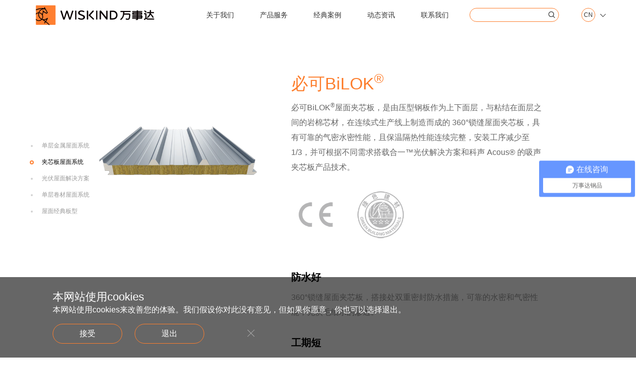

--- FILE ---
content_type: text/html; charset=utf-8
request_url: https://www.wiskind.com/kuanjingdianxuanze937/253.html
body_size: 11897
content:
<!DOCTYPE HTML>
<html>
	<head>
    <meta charset="utf-8">
    <meta http-equiv="content-language" content="zh-CN" />
    <meta name="viewport" content="width=device-width, initial-scale=1.0, maximum-scale=1.0, user-scalable=no" />
    <meta name="baidu-site-verification" content="code-eFXzIZ7aH4" />
    <!--<meta http-equiv="Content-Security-Policy" content="upgrade-insecure-requests" />-->
    <meta http-equiv="X-UA-Compatible" content="IE=edge,chrome=1" />
    <meta name="apple-mobile-web-app-capable" content="yes" />
    <meta name="apple-mobile-web-app-status-bar-style" content="black" />
    <meta http-equiv="Cache-Control" content="no-cache" />
    <meta name="format-detection" content="telephone=no, email=no" />
    <meta name="msapplication-tap-highlight" content="no">
	<meta name="applicable-device" content="pc,mobile">
	   <title>CE/绿建认证夹芯板屋面-360°锁缝防水-必可BiLOK®-双层压型钢板复合保温屋面-万事达钢品</title>
		<meta name="description" content="万事达钢品主营工业厂房金属外围护系统、高端金属幕墙，参建国家大火箭、国家大飞机、党史馆等项目，为特斯拉、宁德时代、海尔，近百家世界五百强企业提供一站式解决方案，详情联系4001180688">
		<meta name="keywords" content="CE/绿建认证夹芯板屋面,夹芯板屋面,必可BiLOK&reg;,双层压型钢板复合保温屋面,万事达钢品">
		<link rel="shortcut icon" href="/favicon.ico">
    
    <link rel="stylesheet" type="text/css" href="/template/default/pc/skin/js/layui/css/layui.css" />
    <link rel="stylesheet" type="text/css" href='/template/default/pc/skin/css/jquery.mCustomScrollbar.css' />
    <link rel="stylesheet" type="text/css" href="/template/default/pc/skin/css/bootstrap.min.css" />
    <link rel="stylesheet" type="text/css" href="/template/default/pc/skin/css/swiper.min.css" />
    <link rel="stylesheet" type="text/css" href="/template/default/pc/skin/css/animate.css" />
    <link rel="stylesheet" type="text/css" href="/template/default/pc/skin/css/reset.css" />
    <link rel="stylesheet" type="text/css" href="/template/default/pc/skin/css/style.css" />
    <link rel="stylesheet" type="text/css" href="/template/default/pc/skin/css/media.css" />
    
    
    
<link rel="stylesheet" type="text/css" href="/template/default/pc/skin/css/newPage.css">

    <script>
    var _hmt = _hmt || [];
    (function() {
      var hm = document.createElement("script");
      hm.src = "https://hm.baidu.com/hm.js?ecba077d3620aee35996d20f2a8beb54";
      var s = document.getElementsByTagName("script")[0]; 
      s.parentNode.insertBefore(hm, s);
    })();
    </script>

  </head>
	
	<body>


	<div class="threeNavBg"></div>
  
  <div class="header bgCol">

    <div class="container">
      <div class="hdAb ab">
        <!-- logo -->
        <div class="logo">
          <a href="/">
           
            <img class="logo-img" style="height: 50px;" src="/uploads/allimg/20221208/87782ad93f31fa16d45dd125280a3760.svg" alt="wiskind" />
            <img class="logo-img2" style="height: 50px;" src="/uploads/allimg/20221208/87782ad93f31fa16d45dd125280a3760.svg" alt="wiskind" />  
          </a>
        </div>
        <div class="rightBox">
          <!-- nav -->
          <ul class="nav">

                        <li class="navLi  ">
              <a class="nav-a" title="关于我们" href="/AboutUs.html">关于我们</a>
                            
                <div class="listDiv ab" style="display:none">
                  <div class="listDivCont">
                                        <dl class="list-li ">
                      <a title="万事达集团" href="/gywsdgp.html">
                        <!--<dt class="icon"><img alt="万事达集团" src="/common/images/not_adv.jpg"/></dt>-->
                        <dd>万事达集团</dd>
                      </a>
                    </dl>
                                      <dl class="list-li ">
                      <a title="山东制造基地" href="/sdzzjd.html">
                        <!--<dt class="icon"><img alt="山东制造基地" src="/common/images/not_adv.jpg"/></dt>-->
                        <dd>山东制造基地</dd>
                      </a>
                    </dl>
                                      <dl class="list-li ">
                      <a title="江苏制造基地" href="/jszzjd.html">
                        <!--<dt class="icon"><img alt="江苏制造基地" src="/common/images/not_adv.jpg"/></dt>-->
                        <dd>江苏制造基地</dd>
                      </a>
                    </dl>
                                      <dl class="list-li ">
                      <a title="创新中心" href="/cxzx.html">
                        <!--<dt class="icon"><img alt="创新中心" src="/common/images/not_adv.jpg"/></dt>-->
                        <dd>创新中心</dd>
                      </a>
                    </dl>
                                      <dl class="list-li ">
                      <a title="建筑钢品展示厅" href="/jzgpzst.html">
                        <!--<dt class="icon"><img alt="建筑钢品展示厅" src="/common/images/not_adv.jpg"/></dt>-->
                        <dd>建筑钢品展示厅</dd>
                      </a>
                    </dl>
                                      <dl class="list-li ">
                      <a title="发展历程" href="/fzlc.html">
                        <!--<dt class="icon"><img alt="发展历程" src="/common/images/not_adv.jpg"/></dt>-->
                        <dd>发展历程</dd>
                      </a>
                    </dl>
                                      <dl class="list-li ">
                      <a title="荣誉证书" href="/ryzs.html">
                        <!--<dt class="icon"><img alt="荣誉证书" src="/common/images/not_adv.jpg"/></dt>-->
                        <dd>荣誉证书</dd>
                      </a>
                    </dl>
                                      <dl class="list-li ">
                      <a title="视频在线" href="/spzx.html">
                        <!--<dt class="icon"><img alt="视频在线" src="/common/images/not_adv.jpg"/></dt>-->
                        <dd>视频在线</dd>
                      </a>
                    </dl>
                                      <dl class="list-li ">
                      <a title="产品服务" href="/product.html">
                        <!--<dt class="icon"><img alt="产品服务" src="/common/images/not_adv.jpg"/></dt>-->
                        <dd>产品服务</dd>
                      </a>
                    </dl>
                                    </div>
                </div>
                          </li>
                        <li class="navLi  ">
              <a class="nav-a" title="产品服务" href="/product.html">产品服务</a>
                              <div class="listDiv ab" >
                  <div class="listDivCont">
                                        <dl class="list-li list-lii ">
                      <a title="墙面系统" href="/product.html#m4">
                        <dt class="icon"><img alt="墙面系统" src="/uploads/allimg/20211123/37d5a818ee381c3ab315490e91f00a7d.png"/></dt>
                        <dd>墙面系统</dd>
                      </a>
                      
                                            <ul class="threeNav">
                        <div class="listDivCont">
                                                    <li class="threeNav-li active1"><a href="/pro_child1.html">夹芯板墙面系统</a></li>
                                                    <li class="threeNav-li "><a href="/xinbanqiangmianxitong3217.html">单板墙面系统</a></li>
                                                    <li class="threeNav-li "><a href="/xinbanqiangmianxitong3229.html">墙面内衬板系统</a></li>
                                                    <li class="threeNav-li "><a href="/jingdianbanxing736.html">墙面经典板型</a></li>
                                                  
                        </div>
                      </ul>
                                          </dl>
                                      <dl class="list-li list-lii ">
                      <a title="屋面系统" href="/product.html#m5">
                        <dt class="icon"><img alt="屋面系统" src="/uploads/allimg/20211123/1cdb1056d7b86772e44cedfbdcbfada3.png"/></dt>
                        <dd>屋面系统</dd>
                      </a>
                      
                                            <ul class="threeNav">
                        <div class="listDivCont">
                                                    <li class="threeNav-li active1"><a href="/danbanxitong.html">单层金属屋面系统</a></li>
                                                    <li class="threeNav-li "><a href="/danbanxitong2.html">夹芯板屋面系统</a></li>
                                                    <li class="threeNav-li "><a href="/guangfuwumianxitongjiejuefangan254.html">光伏屋面解决方案</a></li>
                                                    <li class="threeNav-li "><a href="/danbanxitong1.html">单层卷材屋面系统</a></li>
                                                    <li class="threeNav-li "><a href="/jingdianbanxing645.html">屋面经典板型</a></li>
                                                  
                        </div>
                      </ul>
                                          </dl>
                                      <dl class="list-li list-lii ">
                      <a title="楼面系统" href="/product.html#m6">
                        <dt class="icon"><img alt="楼面系统" src="/uploads/allimg/20211123/94a9ba2271d83b5804ea5093d4da9d3f.png"/></dt>
                        <dd>楼面系统</dd>
                      </a>
                      
                                            <ul class="threeNav">
                        <div class="listDivCont">
                                                    <li class="threeNav-li active1"><a href="/kaikoushi.html">开口式</a></li>
                                                    <li class="threeNav-li "><a href="/bikoushi.html">闭口式</a></li>
                                                  
                        </div>
                      </ul>
                                          </dl>
                                      <dl class="list-li list-lii ">
                      <a title="建筑钢结构" href="/product.html#m7">
                        <dt class="icon"><img alt="建筑钢结构" src="/uploads/allimg/20211123/23903bb5ad32791c93b124d4e9fba41f.png"/></dt>
                        <dd>建筑钢结构</dd>
                      </a>
                      
                                            <ul class="threeNav">
                        <div class="listDivCont">
                                                    <li class="threeNav-li active1"><a href="/cijiegoujifucai.html">主结构体系</a></li>
                                                    <li class="threeNav-li "><a href="/cijiegoujifucai3.html">工程管理</a></li>
                                                  
                        </div>
                      </ul>
                                          </dl>
                                      <dl class="list-li list-lii ">
                      <a title="洁净室围护" href="/product.html#m8">
                        <dt class="icon"><img alt="洁净室围护" src="/uploads/allimg/20211123/e4d86f2d84dac1a7e08cca59feb375c5.png"/></dt>
                        <dd>洁净室围护</dd>
                      </a>
                      
                                            <ul class="threeNav">
                        <div class="listDivCont">
                                                    <li class="threeNav-li active1"><a href="/jiejingban.html">洁净板</a></li>
                                                    <li class="threeNav-li "><a href="/jiejingban1.html">洁净医疗门</a></li>
                                                    <li class="threeNav-li "><a href="/jiejingban1792.html">洁净窗</a></li>
                                                    <li class="threeNav-li "><a href="/chuangxinjiejingfangan.html">创新解决方案</a></li>
                                                  
                        </div>
                      </ul>
                                          </dl>
                                      <dl class="list-li list-lii ">
                      <a title="冷库围护" href="/product.html#m9">
                        <dt class="icon"><img alt="冷库围护" src="/uploads/allimg/20211123/2ccc00a9e269d1969155fa819c362f59.png"/></dt>
                        <dd>冷库围护</dd>
                      </a>
                      
                                            <ul class="threeNav">
                        <div class="listDivCont">
                                                    <li class="threeNav-li active1"><a href="/juanzhilingkuban.html">聚氨酯冷库板</a></li>
                                                    <li class="threeNav-li "><a href="/lengkumenxilie.html">冷库门系列</a></li>
                                                  
                        </div>
                      </ul>
                                          </dl>
                                      <dl class="list-li list-lii ">
                      <a title="得默产品系列" href="/product.html#m127">
                        <dt class="icon"><img alt="得默产品系列" src="/uploads/allimg/20250331/fb0da76b6ecb518e0827c681311768be.png"/></dt>
                        <dd>得默产品系列</dd>
                      </a>
                      
                                            <ul class="threeNav">
                        <div class="listDivCont">
                                                    <li class="threeNav-li active1"><a href="/jinshudanban.html">金属单板</a></li>
                                                    <li class="threeNav-li "><a href="/fengwofuheban.html">蜂窝复合板</a></li>
                                                    <li class="threeNav-li "><a href="/walengfuheban.html">瓦楞复合板</a></li>
                                                    <li class="threeNav-li "><a href="/jianzhuzheyang.html">建筑遮阳</a></li>
                                                    <li class="threeNav-li "><a href="/jinshulashenwangban.html">金属拉伸网板</a></li>
                                                  
                        </div>
                      </ul>
                                          </dl>
                                      <dl class="list-li list-lii ">
                      <a title="全面解决方案" href="/AllSolution.html">
                        <dt class="icon"><img alt="全面解决方案" src="/uploads/allimg/20211123/3cfadb56074e21825ce693a2ab66438b.png"/></dt>
                        <dd>全面解决方案</dd>
                      </a>
                      
                                          </dl>
                                    </div>
                </div>
                          </li>
                        <li class="navLi  ">
              <a class="nav-a" title="经典案例" href="/case.html">经典案例</a>
                          </li>
                        <li class="navLi  ">
              <a class="nav-a" title="动态资讯" href="/news.html">动态资讯</a>
                          </li>
                        <li class="navLi  ">
              <a class="nav-a" title="联系我们" href="/contact.html">联系我们</a>
                          </li>
            
          </ul>
          <!-- search -->
          <div class="search">

          
            <form class="layui-form" action="https://www.wiskind.com/Search/lists.html" method="post">
                <div class="layui-form-item">
                    <input type="text" name="keywords" id="keywords" autocomplete="off" placeholder="" class="layui-input schInput">
                                        <!-- <input type="submit" value="" /> -->
                <button class="layui-btn" lay-submit="" lay-filter="demo1"><i class="iconfont">&#xe651;</i></button>
                </div>
            </form>

                      
          </div>
          <!-- language -->
          <div class="lanGuage">
              <!--href="/en/"-->
            <h3 class="tit"><a >CN</a></h3>
            <i class="iconfont">&#xe65e;</i>
            <ul class="list">
              <li><a href="/">中文</a></li>
              <li><a href="/en">English</a></li>
              <li><a href="/es">Español</a></li>
              <li><a href="/ru">Русский</a></li>
            </ul>
          </div>
          <!-- navBut -->
          <div class="m_img ab">
              <img class="m_menuimg" src="/template/default/pc/skin/images/m_menuimg01.png" alt="岩棉夹芯板厂家">
          </div>
        </div>
      </div>
    </div>
  
      <!-- 手机端导航 - 开始 -->
      <div class="m_nav">
          <div class="closecover a_closed"></div>
          <div class="m_navList">
              <div class="closeicon">
                  <a href="javascript:;" class="a_closed">
                      <img src="/template/default/pc/skin/images/close.png" width="22" alt="钢结构厂房">
                  </a>
              </div>
              <ul>
                    
                <li>
                  <div class="m_f_a"><a title="关于我们" href="/AboutUs.html">关于我们</a><i class="icon"></i></div>
                                    <div class="m_s_nav">
                                            <a title="万事达集团" href="/gywsdgp.html" class="ab ">万事达集团</a>
                                            <a title="山东制造基地" href="/sdzzjd.html" class="ab ">山东制造基地</a>
                                            <a title="江苏制造基地" href="/jszzjd.html" class="ab ">江苏制造基地</a>
                                            <a title="创新中心" href="/cxzx.html" class="ab ">创新中心</a>
                                            <a title="建筑钢品展示厅" href="/jzgpzst.html" class="ab ">建筑钢品展示厅</a>
                                            <a title="发展历程" href="/fzlc.html" class="ab ">发展历程</a>
                                            <a title="荣誉证书" href="/ryzs.html" class="ab ">荣誉证书</a>
                                            <a title="视频在线" href="/spzx.html" class="ab ">视频在线</a>
                                            <a title="产品服务" href="/product.html" class="ab ">产品服务</a>
                                        </div>
                                  </li>
                    
                <li>
                  <div class="m_f_a"><a title="产品服务" href="/product.html">产品服务</a><i class="icon"></i></div>
                                    <div class="m_s_nav">
                                            <a title="墙面系统" href="/product.html#m4" class="ab ">墙面系统</a>
                                            <a title="屋面系统" href="/product.html#m5" class="ab ">屋面系统</a>
                                            <a title="楼面系统" href="/product.html#m6" class="ab ">楼面系统</a>
                                            <a title="建筑钢结构" href="/product.html#m7" class="ab ">建筑钢结构</a>
                                            <a title="洁净室围护" href="/product.html#m8" class="ab ">洁净室围护</a>
                                            <a title="冷库围护" href="/product.html#m9" class="ab ">冷库围护</a>
                                            <a title="得默产品系列" href="/product.html#m127" class="ab ">得默产品系列</a>
                                            <a title="全面解决方案" href="/AllSolution.html" class="ab ">全面解决方案</a>
                                        </div>
                                  </li>
                    
                <li>
                  <div class="m_f_a"><a title="经典案例" href="/case.html">经典案例</a><i class="icon"></i></div>
                                    <div class="m_s_nav">
                                            <a title="汽车制造" href="/case.html?bind1=39" class="ab ">汽车制造</a>
                                            <a title="电子科技" href="/case.html?bind1=40" class="ab ">电子科技</a>
                                            <a title="综合产业园" href="/case.html?bind1=41" class="ab ">综合产业园</a>
                                            <a title="冶金化工" href="/case.html?bind1=180" class="ab ">冶金化工</a>
                                            <a title="文体场馆" href="/case.html?bind1=179" class="ab ">文体场馆</a>
                                            <a title="交通运输" href="/case.html?bind1=178" class="ab ">交通运输</a>
                                            <a title="能源动力" href="/case.html?bind1=177" class="ab ">能源动力</a>
                                            <a title="生命医药" href="/case.html?bind1=176" class="ab ">生命医药</a>
                                            <a title="机械机电" href="/case.html?bind1=175" class="ab ">机械机电</a>
                                        </div>
                                  </li>
                    
                <li>
                  <div class="m_f_a"><a title="动态资讯" href="/news.html">动态资讯</a><i class="icon"></i></div>
                                    <div class="m_s_nav">
                                            <a title="简讯" href="/news_1.html" class="ab ">简讯</a>
                                            <a title="行业动态" href="/news_2.html" class="ab ">行业动态</a>
                                            <a title="专题报道" href="/news_3.html" class="ab ">专题报道</a>
                                            <a title="钢知道" href="/gangzhidao.html" class="ab ">钢知道</a>
                                            <a title="公告" href="http://www.neeq.com.cn/disclosure/announcement.html?companyCode=830906" class="ab ">公告</a>
                                            <a title="职位招聘" href="https://wiskind.zhiye.com/home" class="ab ">职位招聘</a>
                                        </div>
                                  </li>
                    
                <li>
                  <div class="m_f_a"><a title="联系我们" href="/contact.html">联系我们</a><i class="icon"></i></div>
                                    <div class="m_s_nav">
                                            <a title="通讯地址" href="/contact.html#top1" class="ab ">通讯地址</a>
                                            <a title="在线留言" href="/contact.html#top2" class="ab ">在线留言</a>
                                        </div>
                                  </li>
                              </ul>
          </div>
      </div>
      <!-- 手机端导航 - 结束 -->
  </div>





    <ul id="menu" class="menuNav aboutNav proNav">
                    <li data-menuanchor="about1" ><a href="/danbanxitong.html"><span>单层金属屋面系统</span></a></li>
                    <li data-menuanchor="about1" class="active"><a href="/danbanxitong2.html"><span>夹芯板屋面系统</span></a></li>
                    <li data-menuanchor="about1" ><a href="/guangfuwumianxitongjiejuefangan254.html"><span>光伏屋面解决方案</span></a></li>
                    <li data-menuanchor="about1" ><a href="/danbanxitong1.html"><span>单层卷材屋面系统</span></a></li>
                    <li data-menuanchor="about1" ><a href="/jingdianbanxing645.html"><span>屋面经典板型</span></a></li>
            </ul>

    <section class="NewView_Product2">
        <div class="container">
            <div class="box">
                <div class="boxLeft">
                    <figure>
                        <img src="/uploads/allimg/20230803/7c9fe9b6521b40f00503d4efb3cb148e.png" alt="必可BiLOK&lt;sup&gt;&reg;&lt;/sup&gt;">
                    </figure>
                    <ul>

                    </ul>
                </div>
                <div class="boxRight">
                    <h2 class="title">必可BiLOK<sup>®</sup></h2>
                    <div class="text">必可BiLOK<sup>®</sup>屋面夹芯板，是由压型钢板作为上下面层，与粘结在面层之间的岩棉芯材，在连续式生产线上制造而成的 360°锁缝屋面夹芯板，具有可靠的气密水密性能，且保温隔热性能连续完整，安装工序减少至 1/3，并可根据不同需求搭载合一™光伏解决方案和科声 Acous® 的吸声夹芯板产品技术。</div>                    <ul class="list">
                                                    <li><img alt="icon1" src="/uploads/allimg/20220208/69da2e23a21c83d3cc0db8c439963c48.png"></li>
                                                    <li><img alt="icon2" src="/uploads/allimg/20230720/a66b7774ede2f27e83351741093eaa5f.png"></li>
                                            </ul>
                    <div class="divList">
                                                        <div class="divLi">
                                    <div class="tit">防水好</div>
                                    <div class="txt">360°锁缝屋面夹芯板，搭接处双重密封防水措施，可靠的水密和气密性能，无惧毛细水的渗透。</div>                                </div>
                                                            <div class="divLi">
                                    <div class="tit">工期短</div>
                                    <div class="txt">必可 BiLOK<sup>®</sup>较单层金属屋面系统，现场安装的工序减少至 1/3，工期缩短。</div>                                </div>
                                                            <div class="divLi">
                                    <div class="tit">强度高</div>
                                    <div class="txt">双金属面夹芯板构造结合 42mm 的外板波形，极佳的极限抗弯承载力，支持最大檩距达到 2.4m。</div>                                </div>
                                                            <div class="divLi">
                                    <div class="tit">保温好</div>
                                    <div class="txt">保温层则保持完整，同时叠加压型板波峰处聚氨酯硬泡，绝热性能更佳。</div>                                </div>
                                                </div>
                                        <div class="button">
                                        		                        <div class="next">
                            <a href="/kuanjingdianxuanze937/254.html"><i class="iconfont">&#xe65f;</i> </a>
                        </div>
                		                    </div>
                </div>
            </div>
        </div>
    </section>



<div class="section fp-auto-height footer pdTopKong" >
	<div class="idxContainer">
	  <div class="footTop ab">
		<div class="footList ab">
		   
		  <div class="footLi">
			<h2 class="tit"><a title="关于我们" href="/AboutUs.html">关于我们</a></h2>
			<ul class="list">
			  			   <li><a title="万事达集团" href="/gywsdgp.html" >万事达集团</a></li>
			  			   <li><a title="山东制造基地" href="/sdzzjd.html" >山东制造基地</a></li>
			  			   <li><a title="江苏制造基地" href="/jszzjd.html" >江苏制造基地</a></li>
			  			   <li><a title="创新中心" href="/cxzx.html" >创新中心</a></li>
			  			   <li><a title="建筑钢品展示厅" href="/jzgpzst.html" >建筑钢品展示厅</a></li>
			  			   <li><a title="发展历程" href="/fzlc.html" >发展历程</a></li>
			  			   <li><a title="荣誉证书" href="/ryzs.html" >荣誉证书</a></li>
			  			   <li><a title="视频在线" href="/spzx.html" >视频在线</a></li>
			  			   <li><a title="产品服务" href="/product.html" >产品服务</a></li>
			  			</ul>
			
		  </div>
		   
		  <div class="footLi">
			<h2 class="tit"><a title="产品服务" href="/product.html">产品服务</a></h2>
			<ul class="list">
			  			   <li><a title="墙面系统" href="/product.html#m4" >墙面系统</a></li>
			  			   <li><a title="屋面系统" href="/product.html#m5" >屋面系统</a></li>
			  			   <li><a title="楼面系统" href="/product.html#m6" >楼面系统</a></li>
			  			   <li><a title="建筑钢结构" href="/product.html#m7" >建筑钢结构</a></li>
			  			   <li><a title="洁净室围护" href="/product.html#m8" >洁净室围护</a></li>
			  			   <li><a title="冷库围护" href="/product.html#m9" >冷库围护</a></li>
			  			   <li><a title="得默产品系列" href="/product.html#m127" >得默产品系列</a></li>
			  			   <li><a title="全面解决方案" href="/AllSolution.html" >全面解决方案</a></li>
			  			</ul>
			
		  </div>
		   
		  <div class="footLi">
			<h2 class="tit"><a title="经典案例" href="/case.html">经典案例</a></h2>
			<ul class="list">
			  			   <li><a title="汽车制造" href="/case.html?bind1=39" >汽车制造</a></li>
			  			   <li><a title="电子科技" href="/case.html?bind1=40" >电子科技</a></li>
			  			   <li><a title="综合产业园" href="/case.html?bind1=41" >综合产业园</a></li>
			  			   <li><a title="冶金化工" href="/case.html?bind1=180" >冶金化工</a></li>
			  			   <li><a title="文体场馆" href="/case.html?bind1=179" >文体场馆</a></li>
			  			   <li><a title="交通运输" href="/case.html?bind1=178" >交通运输</a></li>
			  			   <li><a title="能源动力" href="/case.html?bind1=177" >能源动力</a></li>
			  			   <li><a title="生命医药" href="/case.html?bind1=176" >生命医药</a></li>
			  			   <li><a title="机械机电" href="/case.html?bind1=175" >机械机电</a></li>
			  			</ul>
			
		  </div>
		   
		  <div class="footLi">
			<h2 class="tit"><a title="动态资讯" href="/news.html">动态资讯</a></h2>
			<ul class="list">
			  			   <li><a title="简讯" href="/news_1.html" >简讯</a></li>
			  			   <li><a title="行业动态" href="/news_2.html" >行业动态</a></li>
			  			   <li><a title="专题报道" href="/news_3.html" >专题报道</a></li>
			  			   <li><a title="钢知道" href="/gangzhidao.html" >钢知道</a></li>
			  			   <li><a title="公告" href="http://www.neeq.com.cn/disclosure/announcement.html?companyCode=830906"  target=&quot;_blank&quot; >公告</a></li>
			  			   <li><a title="职位招聘" href="https://wiskind.zhiye.com/home"  target=&quot;_blank&quot; >职位招聘</a></li>
			  			</ul>
			
		  </div>
		   
		  <div class="footLi">
			<h2 class="tit"><a title="联系我们" href="/contact.html">联系我们</a></h2>
			<ul class="list">
			  			   <li><a title="通讯地址" href="/contact.html#top1" >通讯地址</a></li>
			  			   <li><a title="在线留言" href="/contact.html#top2" >在线留言</a></li>
			  			</ul>
			
		  </div>
		  		</div>
		<div class="footRight">
		  <div class="footRtAb ab">
			<div class="ewmDiv"><img src="/uploads/allimg/20250605/cce23b1d8d7213693504354a810d106e.jpg" alt="钢结构厂房"></div>
			<ul class="listFx ab">
				
						<li>
			    <a target="_blank" href="https://passport.weibo.com/visitor/visitor?entry=miniblog&amp;a=enter&amp;url=https%3A%2F%2Fweibo.com%2Fu%2F7504146792&amp;domain=.weibo.com&amp;ua=php-sso_sdk_client-0.6.36&amp;_rand=1640588131.3359">
			        <img data-src="/template/default/pc/skin/images/fx-ico1.png" alt="冷库建造">
			        <img data-src="/template/default/pc/skin/images/fx-ico1-w.png" alt="金属围护">
			    </a>
			</li>
						<li>
			    <a target="_blank" href="https://www.zhihu.com/org/shan-dong-mo-shi-da-jian-zhu-gang-pin-gu-fen-you-xian-gong-si">
			        <img data-src="/template/default/pc/skin/images/fx-ico2.png" alt="冷库建造">
			        <img data-src="/template/default/pc/skin/images/fx-ico2-w.png" alt="金属围护">
			    </a>
			</li>
						<li>
			    <a target="_blank" href="https://www.toutiao.com/c/user/token/MS4wLjABAAAAmX2_72R5POKDlc0xLUYHXBQxMATGcSGixql4bnnlS5Yp4tRgQU3AG0irAxOMgX5E/?wid=1639564279034">
			        <img data-src="/template/default/pc/skin/images/fx-ico3.png" alt="冷库建造">
			        <img data-src="/template/default/pc/skin/images/fx-ico3-w.png" alt="金属围护">
			    </a>
			</li>
						<li>
			    <a target="_blank" href="https://baijiahao.baidu.com/u?app_id=1702772674522124">
			        <img data-src="/template/default/pc/skin/images/fx-ico4.png" alt="冷库建造">
			        <img data-src="/template/default/pc/skin/images/fx-ico4-w.png" alt="金属围护">
			    </a>
			</li>
						<li>
			    <a target="_blank" href="https://mp.sohu.com/profile?xpt=MDZlMGEwMWItZmE0Mi00ZDg4LWE3MDEtYTk4MTQ1OTA3NmUy&amp;_f=index_pagemp_1&amp;spm=smpc.content.author.1.1639556158950XtG1JlL">
			        <img data-src="/template/default/pc/skin/images/fx-ico5.png" alt="冷库建造">
			        <img data-src="/template/default/pc/skin/images/fx-ico5-w.png" alt="金属围护">
			    </a>
			</li>
						<li>
			    <a target="_blank" href="https://www.mgtv.com/s/15292027.html?start_time=6&amp;prseqid=35f104e61ed84e3f8b1d3643c91f1451&amp;lastp=user_history">
			        <img data-src="/template/default/pc/skin/images/fx-ico6.png" alt="冷库建造">
			        <img data-src="/template/default/pc/skin/images/fx-ico6-w.png" alt="金属围护">
			    </a>
			</li>
						<li>
			    <a target="_blank" href="https://www.iqiyi.com/u/1077296484073306/videos">
			        <img data-src="/template/default/pc/skin/images/fx-ico7.png" alt="冷库建造">
			        <img data-src="/template/default/pc/skin/images/fx-ico7-w.png" alt="金属围护">
			    </a>
			</li>
						<li>
			    <a target="_blank" href="https://v.qq.com/biu/videoplus?vuid=2438774058">
			        <img data-src="/template/default/pc/skin/images/fx-ico8.png" alt="冷库建造">
			        <img data-src="/template/default/pc/skin/images/fx-ico8-w.png" alt="金属围护">
			    </a>
			</li>
						<li>
			    <a target="_blank" href="https://www.youku.com/profile/index/?spm=a2h0c.8166622.PhoneSokuUgc_1.3&amp;uid=UMTIwMTExMDA2NDA=">
			        <img data-src="/template/default/pc/skin/images/fx-ico9.png" alt="冷库建造">
			        <img data-src="/template/default/pc/skin/images/fx-ico9-w.png" alt="金属围护">
			    </a>
			</li>
						<li>
			    <a target="_blank" href="https://space.bilibili.com/689287816?from=search&amp;seid=1869502897646598643&amp;spm_id_from=333.337.0.0">
			        <img data-src="/template/default/pc/skin/images/fx-ico10.png" alt="冷库建造">
			        <img data-src="/template/default/pc/skin/images/fx-ico10-w.png" alt="金属围护">
			    </a>
			</li>
						<li>
			    <a target="_blank" href="https://www.ixigua.com/home/1794027242656664/?list_entrance=search">
			        <img data-src="/template/default/pc/skin/images/fx-ico11.png" alt="冷库建造">
			        <img data-src="/template/default/pc/skin/images/fx-ico11-w.png" alt="金属围护">
			    </a>
			</li>
						<li>
			    <a target="_blank" href="https://tv.sohu.com/user/367025545#t0">
			        <img data-src="/template/default/pc/skin/images/fx-ico12.png" alt="冷库建造">
			        <img data-src="/template/default/pc/skin/images/fx-ico12-w.png" alt="金属围护">
			    </a>
			</li>
						<li>
			    <a target="_blank" href="https://mp.sohu.com/profile?xpt=MDZlMGEwMWItZmE0Mi00ZDg4LWE3MDEtYTk4MTQ1OTA3NmUy&amp;_f=index_pagemp_1&amp;spm=smpc.content.author.1.1639556158950XtG1JlL">
			        <img data-src="/template/default/pc/skin/images/fx-ico13.png" alt="冷库建造">
			        <img data-src="/template/default/pc/skin/images/fx-ico13-w.png" alt="金属围护">
			    </a>
			</li>
						<li>
			    <a target="_blank" href="https://www.mgtv.com/s/15294411.html?start_time=0&amp;prseqid=35f104e61ed84e3f8b1d3643c91f1451&amp;lastp=user_history">
			        <img data-src="/template/default/pc/skin/images/fx-ico14.png" alt="冷库建造">
			        <img data-src="/template/default/pc/skin/images/fx-ico14-w.png" alt="金属围护">
			    </a>
			</li>
						<li>
			    <a target="_blank" href="https://www.iqiyi.com/u/1077296484073306/videos">
			        <img data-src="/template/default/pc/skin/images/fx-ico15.png" alt="冷库建造">
			        <img data-src="/template/default/pc/skin/images/fx-ico15-w.png" alt="金属围护">
			    </a>
			</li>
						<li>
			    <a target="_blank" href="https://v.qq.com/biu/videoplus?vuid=2438774058">
			        <img data-src="/template/default/pc/skin/images/fx-ico16.png" alt="冷库建造">
			        <img data-src="/template/default/pc/skin/images/fx-ico16-w.png" alt="金属围护">
			    </a>
			</li>
						 
			</ul>
		  </div>
		  <ul class="list">
			<li>万事达钢品</li>
			<li><a style="color:#fff" href="mailto:info@wiskind.com">info@wiskind.com</a></li>
			<li><a style="color:#fff" href="tel:400-118-0688">400-118-0688</a></li>
		  </ul>
		  <!-- <a class="liuyanBut" href="/contact.html#message">在线留言</a> -->
		  <div>
		  	<a class="liuyanBut zaiXianTan">在线留言</a>
			  <div class="gyShangBox">
			  	<a class="liuyanBut gyShangBut">供应商准入登记</a>
			  	<div class="ewm" style="flex-direction: column;">
                	<p style="font-size: 12px; margin-bottom: 5px; text-align: center;">扫码关注<br>点击：我们-<br>供应商加入</p>
	                <img src="/template/default/pc/skin/images/ewms.jpg" alt="金属屋面">
	                <span></span>
	            </div>
			  </div>
		  </div>
		</div>
	  </div>
<!--	  <div class="footBtm ab">-->
<!--		<p>-->
			
<!--		  <span>万事达钢品©版权所有</span>-->
		  <!-- <span>Wiskind Architectural Steel</span> -->
<!--		  <a target="_blank" href="https://beian.miit.gov.cn/">鲁ICP备11034856号-17</a>-->
<!--		</p>-->
<!--		<p>-->
<!--		  <span><a target="_blank" href="/cookies">Cookies政策</a></span>-->
<!--		  <a target="_blank" href="/clause">使用条款</a>-->
<!--		  <a target="_blank" href="/privacy">隐私政策</a>-->
<!--		</p>-->
<!--		<p>-->
<!--主营：<strong>冷库板</strong>&nbsp;<strong>岩棉夹芯板</strong>&nbsp;<strong>聚氨酯夹芯板</strong>&nbsp;<strong>夹芯板</strong>&nbsp;<strong>吸音板</strong>&nbsp;<strong>隔音板</strong>&nbsp;<strong>钢结构厂房</strong>&nbsp;-->
<!--</p>-->
<!--        <p style="min-width:440px;">-->
<!--		<style>-->
<!--		.footBtm .zeromr{margin-right:0!important;}-->
<!--		</style>-->
<!--				 <span class="zeromr">友情链接：</span>-->
<!--			    <span class="zeromr"><a rel="nofollow" title="万事达控股" href="http://www.600.com.cn" target="_blank" class="zeromr">万事达控股</a></span>-->
<!--			    <span class="zeromr"><a rel="nofollow" title="万事达国际贸易" href="https://www.wiskindsteelstructure.com" class="zeromr"target="_blank">万事达国际贸易</a></span>-->
<!--			  <span class="zeromr">  <a rel="nofollow" title="万事达洁净" href="https://www.jinghuaban.com" target="_blank" class="zeromr">万事达洁净</a></span>-->
<!--			    <span class="zeromr"><a rel="nofollow" title="万事达模块化房屋" href="https://www.wisbuild.cn" target="_blank" class="zeromr">万事达模块化房屋</a></span>-->
<!--			</p>-->
<!--	  </div>-->

<style>

    @media screen and (max-width: 680px){
         .footBtm a:not(:last-child) {
            margin-right: 0px;
        }
        .l530{
            width: 100%;
        }
       .l530 .lin{
            display: block;
        }
    }
   
</style>
 <div class="footTop footBtm ab">
		<div class="footList ab" style="border-right:none">
		    <div class="l530">
		  <span>万事达钢品©版权所有</span>
		   <span>Wiskind Architectural Steel</span> 
		  <a class="lin" target="_blank" href="https://beian.miit.gov.cn/">鲁ICP备11034856号-17</a>
		
		
		    <br class="lpk_phone">
		  <p>
    		  <span><a target="_blank" href="/cookies">Cookies政策</a></span>
    		  <a target="_blank" href="/clause">使用条款</a>
    		  <a target="_blank" href="/privacy">隐私政策</a>
		  </p>
		  	<br class="lpk_phone">
		  
		</div>
		<p>
主营：夹芯板&nbsp;岩棉夹芯板&nbsp;吸音板&nbsp;隔音板&nbsp;钢结构厂房&nbsp;
</p>
		</div>
        <p class="footRight" style="width:100%;text-align:right;padding-top:25px">
		<style>
		.footBtm .zeromr{margin-right:0!important;}
		</style>
				 <span class="zeromr">友情链接：</span>
			    <!--<span class="zeromr"><a rel="nofollow" title="万事达控股" href="http://www.600.com.cn" target="_blank" class="zeromr">万事达控股</a></span>-->
			    <span class="zeromr">
			        <a rel="nofollow" title="万事达国际贸易" href="https://www.wiskindsteelstructure.com" class="zeromr" target="_blank">万事达国际贸易</a></span><br>
			  <span class="zeromr">  <a rel="nofollow" title="万事达洁净" href="https://www.jinghuaban.com" target="_blank" class="zeromr">万事达洁净</a></span>
			    <!--<span class="zeromr"><a rel="nofollow" title="万事达模块化房屋" href="https://www.wisbuild.cn" target="_blank" class="zeromr">万事达模块化房屋</a></span>-->
			</p>
	  </div>
	</div>
	</div>
	

  


<div class="lpk_boxnew">
	<ul>
		<li class="zaily"><a><img src="/template/default/pc/skin/images/icon_1.svg" style="width: 22px;" alt="钢结构厂房"></a></li>
		<li>
			<a><img src="/template/default/pc/skin/images/icon_2.svg" style="width: 27px;" alt="岩棉夹芯板"></a>
			<div class="ewm">
				<img src="/uploads/allimg/20250605/e58f4a8cdc1aa9073cb9ae753229572e.jpg" alt="冷库板">
				<p>二维码</p>
				<span></span>
			</div>
		</li>
		<li>
			<a href="tel:400-118-0688"><img src="/template/default/pc/skin/images/icon_3.svg" style="width: 22px;" alt="钢结构厂房工程"></a>
			<div class="phone">
				400-118-0688				<span></span>
			</div>
		</li>
		<li>
			<a><img src="/template/default/pc/skin/images/icon_4.svg" style="width: 20px;" alt="冷库板"></a>
			<div class="ewm">
				<img src="/uploads/allimg/20211223/6dcc36ef6a51cd26828ef477c3989013.jpg" alt="夹芯板">
				<p>小程序</p>
				<span></span>
			</div>
		</li>
		<li class="zaiXianTan"><a><img src="/template/default/pc/skin/images/icon_5.svg" style="width: 23px;" alt="岩棉夹芯板"></a></li>
        <li>
            <!--<a><img src="/template/default/pc/skin/images/icon_6.svg" style="width: 23px;" alt="聚氨酯夹芯板"></a>-->
            <div class="ewm" style="border-radius: 5px;">
                <p style="font-size: 12px; margin-bottom: 5px; margin-top: 0;">扫码关注<br>点击：我们-<br>供应商加入</p>
                <img src="/template/default/pc/skin/images/ewms.jpg" alt="彩钢板">
                <span></span>
            </div>
        </li>
	</ul>
</div>


<div class="zXianBg"></div>
<div class="zXianBox">
  <div class="zXianClose"><img src="/template/default/pc/skin/images/close.png" alt="钢结构厂房"></div>
  <h2 class="tit">在线留言</h2>
     
  <form class="zXianFm" method="post" id="form_zhld9dec075bb42a0dd9bed6018891978a9">
    <div class="zXianFm-div">
      <input class="zXianFm-inp zXianFm-nm" type="text" name="attr_1" placeholder="请填写您的姓名">
    </div>
    <div class="zXianFm-div">
      <input class="zXianFm-inp zXianFm-tel" type="text" name="attr_2" placeholder="请填写您的联系方式">
    </div>
    <div class="zXianFm-div">
      <textarea class="zXianFm-area zXianFm-txt" name="attr_3" placeholder="留言内容"></textarea>
    </div>
    <div class="zXianFm-but">
      <input class="but sbuBut" type="button" name="" onclick="tijiao();" value="提交">
      <input class="but" type="reset" name="" value="重置">
    </div>
    <input type="hidden" name="__token__" value="57b4d5e753c57d5d343d511dbe736060" />    <input type="hidden" name="form_id" value="1"/><script type="text/javascript">
    function tijiao(){
        if(diyzhl() == 0){
            return false;
        }else{
            send();
        }
    } 
    function send(){
        $.ajax({
            type: "POST",
            url: "https://www.wiskind.com/api.php/Ajax/form_submit.html",
            data: $("#form_zhld9dec075bb42a0dd9bed6018891978a9").serialize(),
            dataType: "json",
            success: function(data){
                  if(data.status){
                      alert(data.msg);
                      window.location.reload();//刷新本页面
                  }else{
                      alert(data.msg);
                      window.location.reload();//刷新本页面
                  }
            }
        });
    }
</script>      </form>
    </div>

        <div class="layer_box"  id="yszc_main">
    	<div class="box flexBetween">
    		<div class="boxLeft_">
    			<h5> 本网站使用cookies</h5>
    			<h6> 本网站使用cookies来改善您的体验。我们假设你对此没有意见，但如果你愿意，你也可以选择退出。</h6>
    		</div>
    		<div class="boxRight_ ">
    			<section class="flexBetween">
    				<div onclick="js_cookie();"> 接受</div>
    				<div class="tuichu"> 退出</div>
    				<p class="tuichu"><svg t="1648606097768" class="icon" viewBox="0 0 1024 1024" version="1.1" xmlns="http://www.w3.org/2000/svg" p-id="3612" width="18" height="18"><path d="M912.526651 867.741144 555.540144 510.712681l356.986507-357.000833c11.171434-11.18576 11.171434-29.257348 0-40.443108-11.20111-11.18576-29.272697-11.18576-40.444131 0L515.096013 470.267527 158.096203 113.267716c-11.187807-11.159154-29.258371-11.159154-40.444131 0-11.186783 11.186783-11.186783 29.286 0 40.47176L474.623229 510.712681 117.623419 867.741144c-11.159154 11.172457-11.159154 29.216415 0 40.443108 11.18576 11.17348 29.284977 11.17348 40.47176 0l357.000833-357.027439 356.985484 357.027439c11.171434 11.17348 29.243021 11.17348 40.444131 0C923.698085 896.957559 923.725714 878.913601 912.526651 867.741144z" p-id="3613" fill="#aeaeae"></path></svg></p>
    			</section>
    		</div>
    	</div>
    </div>

<script type="text/javascript" src="/template/default/pc/skin/js/jquery-1.10.1.min.js"></script>
<script type="text/javascript" src="/template/default/pc/skin/js/jquery.mCustomScrollbar.js"></script>
<script type="text/javascript" src="/template/default/pc/skin/js/public.js"></script>
<script type="text/javascript" src="/template/default/pc/skin/js/img_pcoriph.js"></script>
<script type="text/javascript" src="/template/default/pc/skin/js/swiper.min.js"></script>
<script type="text/javascript" src="/template/default/pc/skin/js/swp.js"></script>
<script type="text/javascript" src="/template/default/pc/skin/js/wow.min.js"></script>
<script type="text/javascript">	
new WOW().init();
/*
function isIE() {
    if (document.all && !window.atob){
        window.location.href='sorry.html';
    }
}isIE();*/
$('.layer_box').show();

	$('.layer_box .box .boxRight_ .tuichu').click(function(){
				$('.layer_box').hide();
			})
</script>

<!-- 此页面独有js -->
<script type="text/javascript">
  function diyzhl(){
    var name = $("input[name='attr_1']").val();
        if (name == "") {
            alert("请输入您的姓名");return 0;
        }
    
    var mobile = $("input[name='attr_2']").val();
  
        var regPhone = /^1[3456789]{1}\d{9}$/; 
      if (mobile === '') {
          alert('请输入手机号码')
          return false;
      } else if (!regPhone.test(mobile)) {
          alert('手机号格式错误')
          return false;
      }
  
  
  
  }
  
  function js_cookie(){
      $.ajax({
          url:"/api.php/Ajax/js_cookie",
          success:function(res){
              $('#yszc_main').hide();
          }
      })
  }
</script>

<script type="text/javascript" src="/template/default/pc/skin/js/layui/layui.js"></script>
<script type="text/javascript">
layui.use(['form'], function() {
    var form = layui.form,
        layer = layui.layer;
});

$(window).scroll(function() {
	var topScr = $(window).scrollTop();
	if (topScr > 100) {
		$('.lpk_boxnew').show();
		$('.header').addClass('hed_act');
	} else {
		$('.lpk_boxnew').hide();
		$('.header').removeClass('hed_act');
	}
});

$(function(){
  $(".zaiXianTan").click(function(){
    $(".zXianBg").fadeIn();
    $(".zXianBox").fadeIn();
  })
  $(".zXianClose").click(function(){
    $(".zXianBg").fadeOut();
    $(".zXianBox").fadeOut();
  })
  windowWidth();
  $(".zaily").click(function(){
    var openNewLink = window.open('https://p.qiao.baidu.com/cps/chat?siteId=17479778&userId=6197332&siteToken=ecba077d3620aee35996d20f2a8beb54', '在线咨询', 'height=650, width=760, top=50%, left=50%,margin-left:-380,margin-top:-325, toolbar=no, menubar=no, scrollbars=no, resizable=false, location=no, status=no'); //参数： url, 名称, 窗体样式
        if(window.focus) {
          openNewLink.focus();
        }
        return false;
  })
})
$(window).resize(function(){
  windowWidth();
})
function windowWidth(){
  if ($(window).width()>1200) {
    $(".lpk_boxnew ul li").mouseenter(function(){
      $(this).find(".ewm").fadeIn();
    }).mouseleave(function(){
      $(this).find(".ewm").fadeOut();
    })
  }else{
    $(".lpk_boxnew ul li").click(function(e){
      if(!e.isPropagationStopped()){
        $(this).find(".ewm").fadeToggle();
        $(this).siblings("li").find(".ewm").fadeOut();
      }
      e.stopPropagation();
    })
  }
}

        $(document).ready(function() {
            const images = $('img[data-src]');

            const imageObserver = new IntersectionObserver((entries, observer) => {
                entries.forEach(entry => {
                    if (entry.isIntersecting) {
                        const img = $(entry.target);
                        img.attr('src', img.data('src'));
                        img.addClass('loaded');
                        observer.unobserve(entry.target);
                    }
                });
            }, {
                threshold: 0.1 // 当图片进入视口的 10% 时加载
            });

            images.each(function() {
                imageObserver.observe(this);
            });
        });
</script>


<script type="text/javascript">
$(window).scroll(function(){
    var hHeight = $(window).height();
    var top = $(window).scrollTop();
    var boxtop = $(".footer").offset().top;
    console.log(boxtop-top);
    if(boxtop-top<hHeight*0.5){
        $(".proNav").fadeOut();
    }else{
        $(".proNav").fadeIn();
    }
});
</script>

</body>
</html>

--- FILE ---
content_type: text/css
request_url: https://www.wiskind.com/template/default/pc/skin/css/reset.css
body_size: 1267
content:
@charset"utf-8";
/* 公共样式 */
body{
	overflow-x: hidden;
}
html{ 
	font-family: sans-serif; 
	-webkit-text-size-adjust: 100%; 
	-ms-text-size-adjust: 100%;
}
*{ 
	margin:0; 
	padding:0; 
	-webkit-box-sizing: inherit; 
	-moz-box-sizing: inherit; 
	box-sizing: border-box; 
}
article, aside, details, figcaption, figure, footer, header, hgroup, main, nav, section, summary{
  display: block; 
}
body, button, input, select, textarea { 
	font-family: 'Arial','微软雅黑'; 
	font-size: 14px;
}
h1, h2, h3, h4, h5, h6, p, ul, ol, li, dl, dd, form, label, input, textarea{
	margin: 0;
}
h1, h2, h3, h4, h5, h6{ 
	font-weight: unset; 
}
ul, ol{ 
	list-style: none outside none; 
}
img{ 
	border: none; 
}
.imgDiv img{
	width: 100%;
	display: block;
}
a{ 
	text-decoration: none; 
	cursor: pointer;
}
a:hover, a:focus, a:active{
	outline: none;
	text-decoration: none;
}
:focus{
	outline: none !important;
}
input, select, textarea{ 
	appearance: none; 
	-webkit-appearance: none; 
	-moz-appearance: none; 
	border: 0; 
	outline: none; 
	line-height: normal;
	border-radius: 0;
}
input:-moz-placeholder,
textarea:-moz-placeholder{
	color: #ccc; 
}
input::-moz-placeholder,
textarea::-moz-placeholder{
	color: #ccc; 
}
input:-ms-input-placeholder,
textarea:-ms-input-placeholder{
	color: #ccc; 
}
input::-webkit-input-placeholder,
textarea::-webkit-input-placeholder{
	color: #ccc; 
}
input[type="button"], input[type="submit"]{ 
	cursor: pointer; 
}
video{ 
	width: 100%; 
}
@font-face {
	font-family: 'iconfont';
	src: url('../fonts/icon/iconfont.eot');
	src: url('../fonts/icon/iconfont.eot?#iefix') format('embedded-opentype'),
	url('../fonts/icon/iconfont.woff2') format('woff2'),
	url('../fonts/icon/iconfont.woff') format('woff'),
	url('../fonts/icon/iconfont.ttf') format('truetype'),
	url('../fonts/icon/iconfont.svg#iconfont') format('svg');
}
.iconfont{
	font-family: 'iconfont';
    font-style: normal;
    -webkit-font-smoothing: antialiased;
    -webkit-text-stroke-width: 0.2px;
    -moz-osx-font-smoothing: grayscale;
    display: inline-block;
    vertical-align: middle;
    position: relative;
}
/* 汉堡导航 */
.navToggle{ 
	width: 30px; 
	height: 30px; 
	display: inline-block; 
	font-size: 0; 
	cursor: pointer; 
	display: none; 
}
.navToggle:before{ 
	content: ""; 
	display: inline-block; 
	vertical-align: middle; 
	height: 100%; 
	width: 0; 
}
.navToggle .icon, .navToggle .icon:after, .navToggle .icon:before{ 
	-webkit-transition: all .3s linear 0s; 
	-moz-transition: all .3s linear 0s; 
	transition: all .3s linear 0s; 
}
.navToggle .icon{ 
	width: 100%; 
	height: 2px; 
	display: inline-block; 
	vertical-align: middle; 
	background-color: #000000; 
}
.navToggle .icon:after, .navToggle .icon:before{ 
	content: ""; 
	width: 30px; 
	height: 2px; 
	display: inline-block; 
	background-color: #000000; 
	position: relative; 
}
.navToggle .icon:before{ 
	top: -10px; 
}
.navToggle .icon:after{ 
	bottom: -8px; 
}
.navToggle.active .icon{ 
	width: 0; 
}
.navToggle.active .icon:before{ 
	top: -5px; 
	-webkit-transform: translateY(4px) rotate(45deg); 
	transform: translateY(4px) rotate(45deg); 
	-ms-transform: translateY(4px) rotate(45deg); 
}
.navToggle.active .icon:after{ 
	top: -7px; 
	-webkit-transform: translateY(4px) rotate(-45deg); 
	transform: translateY(4px) rotate(-45deg); 
	-ms-transform: translateY(4px) rotate(-45deg); 
}
/* input */
.inp{ 
	position: relative; 
}
.inp input{ 
	width: 100%; 
	height: 100%; 
}
.inp input[disabled="disabled"]{ 
	background-color: #f7f7f7; 
}
.inp label{ 
	position: absolute; 
	top: 0; left: 0; 
	width: 100%; 
	height: 100%; 
	cursor: text; 
}
/* float */
.ovh{ 
	overflow: hidden; 
}
.cl:after{ 
	content: ""; 
	clear: both; 
	display: block; 
}
.fl{ 
	float: left; 
}
.fr{ 
	float: right; 
}
.clear{
	clear: both;
}
/* position */
.rel{ 
	position: relative; 
}
.abs{ 
	position: absolute; 
}
/* text-align*/
.tc{ 
	text-align: center; 
}
.tl{ 
	text-align: left; 
}
.tr{ 
	text-align: right; 
}
.ab {
    display: flex;
    display: -webkit-flex;
    display: -ms-flex;
}

--- FILE ---
content_type: text/css
request_url: https://www.wiskind.com/template/default/pc/skin/css/style.css
body_size: 15341
content:
@charset"utf-8";
/* - pc端显示 - */
.pc{
    display: block;
}
/* - 手机端隐藏 - */
.mbl{
    display: none;
}

@font-face {
	font-family: 'gilroy_regular';
}
.anchorBL img{
	display:none;
} 
/* .BMap_cpyCtrl{
	display:none;
} */
/*
	------------------------------------------------------------------------------------ 移动端导航 - start
	--------------------------------------------------------------------------------------------
*/
#wsd,#wsd1,#wsd2,#wsd3,#wsd4,#wsd5,#wsd6,#wsd7,#wsd8,#wsd9{
	position: relative;
	top: -80px;
}
.logo{
	float: left;
}
.m_nav,
.m_img{
    display: none;
}
.m_img a .m_menuimg{
    width: 24px;
    vertical-align: top;
    display: block;
}
.m_nav{
    display: block;
    position: fixed;
    top: 0px;
    left: 0px;
    width: 0px;
    height: 0px;
    overflow: hidden;
    z-index: 10000;
}
.m_nav .closecover{
    position: absolute;
    width: 100%;
    height: 100%;
    background: #000;
    filter: alpha(opacity=0);
    opacity: 0;
    left: 0px;
    top: 0px;
    z-index: 1;
	display: none;
}
.m_nav .m_navList{
    position: absolute;
    width: 100%;
    top: -100%;
    background: #fff;
    height: 100%;
    z-index: 100;
    left: 0%;
    padding-top: 66px;
    overflow-y: auto;
}
.m_nav .closeicon{
    position: absolute;
    width: auto;
    right: 16px;
    top: 22px;
    z-index: 105;
    text-align: center;
    filter: alpha(opacity=0);
    opacity: 0;
}
.m_nav .closeicon a{
    height: 22px;
    display: block;
}
.m_nav .m_navList ul li:first-child{
    border-top: 1px solid #f0f0f0;
}
.m_nav .m_navList ul li{
    border-bottom: 1px solid #f0f0f0;
}
.m_nav .m_navList ul li .m_f_a{
    display: flex;
    align-items: center;
    justify-content: space-between;
    width: 100%;
}
.m_nav .m_navList ul li .m_s_nav{
    display: none;
    width: 100%;
    padding-bottom: 8px;
}
.m_nav .m_navList ul li .m_f_a a{
    flex: 1;
}
.m_nav .m_navList ul li .m_f_a i{
    width: 54px;
    height: 35px;
    box-sizing: border-box;
    padding: 0 5px;
    display: block;
}
.m_nav .icon{
    background: url(../images/plus.png) 100% no-repeat;
    background-position: 50% 50%;
    -webkit-transition: all 0s;
    -moz-transition: all 0s;
    transition: all 0s;
}
.m_nav .icon_on {
    background: url(../images/reduce.jpg) 50% no-repeat!important;
    background-position: 50% 50%;
    -webkit-transition: all 0s;
    -moz-transition: all 0s;
    transition: all 0s;
}
.m_nav .m_navList ul li .m_s_nav a{
    display: block;
    height: 36px;
    line-height: 36px;
    font-size: 14px;
    padding: 0 5%;
    overflow: hidden;
    white-space: nowrap;
    width: 100%;
    text-overflow: ellipsis;
}
.m_nav .m_navList ul li a{
    display: block;
    height: 45px;
    color: #333;
    line-height: 45px;
    padding-left: 4%;
    font-size: 15px;
}
.m_nav .m_navList ul li .m_f_a i{
    width: 54px;
    height: 35px;
    box-sizing: border-box;
    padding: 0 5px;
    display: block;
}
.tophide .header .m_img a.tow,
.header .m_img a.one{
    display: block;
}
.tophide .header .m_img a.one,
.header .m_img a.tow{
    display: none;
}
/*
	------------------------------------------------------------------------------------ 移动端导航 - end
	--------------------------------------------------------------------------------------------
*/
/*开始你的内容创作之旅*/
.header{
    position: fixed;
    top: 0;
    left: 0;
    width: 100%;
    z-index: 99;
    -webkit-transition: all 0.5s ease 0s;
    transition: all 0.5s ease 0s;
    /*background: rgba(0,0,0,0.1);*/
}

.header .container{
    width: 100%;
    padding: 0 60px;
}
.menuNav, .newNav{
    position: fixed;
    right: 15px;
    top: 50%;
    -webkit-transform: translateY(-50%);
    transform: translateY(-50%);
    z-index: 97;
}
.hdAb{
    justify-content: space-between;
    align-items: center;
}
.logo a{
    display: inline-block;
    font-size: 0;
    position: relative;
}
.logo img{
	-webkit-transition: all 0.5s ease 0s;
	transition: all 0.5s ease 0s;
}
.logo .logo-img2{
    position: absolute;
    top: 0;
    left: 0;
    visibility: hidden;
    opacity: 0;
}
.rightBox{
    display: flex;
    align-items: center;
}
.nav{
    display: flex;
    margin-right: 60px;
}
.navLi{
    padding: 0 30px;
}
.nav .nav-a{
    font-size: 16px;
    color: #fff;
    -webkit-transition: all 0.5s ease 0s;
    transition: all 0.5s ease 0s;
    /*height: 107px;*/
    /*line-height: 107px;*/
     height: 80px;
    line-height: 80px;
    
    position: relative;
}
.nav .nav-a:after{
	content: "";
	width: 7px;
	height: 7px;
	border: solid 2px #FF7F2F;
	border-radius: 100%;
	position: absolute;
	bottom: -20px;
	left: 50%;
	-webkit-transform: translateX(-50%);
	transform: translateX(-50%);
	display: none;
}
.nav .navLi.active .nav-a{
	color: #FF7F2F !important;
	font-weight: bold;
}
.nav .navLi.active .nav-a:after{
	display: block;
}
.schInput{
    width: 180px;
    height: 28px;
    background-color: rgba(0,0,0,0);
    border: solid 1px #535353;
    border-radius: 28px;
    padding: 0 50px 0 20px;
    -webkit-transition: all 0.5s ease 0s;
    transition: all 0.5s ease 0s;
}
.search .layui-form-item{
    position: relative;
    margin-bottom: 0;
}
.search .layui-btn{
    position: absolute;
    right: 0;
    top: 0;
    height: 100%;
    width: 40px;
    background-color: rgba(0,0,0,0);
    border: 0;
    border-radius: 28px;
    color: #fff;
    display: flex;
    align-items: center;
}
.search .layui-btn .iconfont{
    line-height: 28px;
}
.lanGuage{
    margin-left: 45px;
    display: flex;
    align-items: center;
    position: relative;
}
.lanGuage .tit{
    width: 28px;
    height: 28px;
    border: solid 1px #FD7E2D;
    border-radius: 100%;
    display: flex;
    align-items: center;
    justify-content: center;
    font-size: 12px;
    color: #fff;
    -webkit-transition: all 0.5s ease 0s;
    transition: all 0.5s ease 0s;
}
.header.bgCol .lanGuage .tit a {
    color: #333333;
}
.lanGuage .tit a{
    color: #fff;
}
.lanGuage .iconfont{
    color: #fff;
    font-size: 12px;
    margin-left: 10px;
}
.lanGuage .list{
    position: absolute;
    top: 190%;
    left: -50%;
    width: 200%;
    text-align: center;
    background-color: rgba(253,126,45, .3);
    /*padding: 5px 0;*/
    /*visibility: hidden;*/
    /*opacity: 0;*/
    display: none;
    background-color: rgba(0,0,0,.5);
    border-radius: 5px;
    border: solid 1px rgba(0,0,0,.8);
}
.lanGuage .list a{
    color: #fff;
    display:block;
    font-size: 14px;
    line-height: 36px;
}
.header.bgCol{
    background-color: #fff;
}
.header.bgCol .logo .logo-img{
    visibility: hidden;
    opacity: 0;
}
.header.bgCol .logo .logo-img2{
    visibility: visible;
    opacity: 1;
}
.header.bgCol .nav .nav-a{
    color: #333333;
	line-height: 80px;
	height: 80px;
}
.header.bgCol .schInput{
    border-color: #FD7E2D;
}
.header.bgCol .search .layui-btn .iconfont,
.header.bgCol .lanGuage .tit,
.header.bgCol .lanGuage .iconfont{
    color: #000000;
}
/* banner */
.idxBan .swiper-slide{
    position: relative;
}

/*.slide_video .imgBg::after{
	content: '';
	position: absolute;
	width: 100%;
	height: 100%;
	top: 0;
	left: 0;
	background: rgba(0,0,0,0.2);
}*/
/* .slide_video video{
	position: relative;
	z-index: 2;
} */

.idxBan .imgBg{
    width: 100vw;
    height: 100vh;
}
.banCont{
    position: absolute;
    top: 50%;
    left: 10.3125%;
}
.banCont .tit{
    font-size: 66px;
    color: #fff;
    margin-bottom: 10px;
	text-shadow: 0px 5px 10px #333;
}
.banCont .en{
    font-size: 30px;
    color: #FD7E2D;
    text-transform: uppercase;
}
.swpPvnt{
    position: absolute;
    right: 10.3125%;
    z-index: 3;
    bottom: 80px;
}
.swpPvnt-but{
    color: #D2D2D2;
    font-size: 20px;
    padding: 0 5px;
    -webkit-transition: all 0.5s ease 0s;
    transition: all 0.5s ease 0s;
    cursor: pointer;
}
/**/
.fp-tableCell{
    padding-top: 110px;
}
.pdTopKong .fp-tableCell{
    padding-top: 0 !important;
}
.page2 .fp-tableCell{
    vertical-align: bottom;
}
.caseSwp .swiper-wrapper{
    display: flex;
    flex-wrap: wrap;
}
.caseSwp .swiper-slide{
    width: 25%;
}
.idxPro{
    text-align: center;
    border-right: solid 1px #eee;
    margin-right: -1px;
    -webkit-transition: all 0.5s ease 0s;
    transition: all 0.5s ease 0s;
    margin-bottom: 15px;
}
.idxPro a{
    display: block;
    padding-top: 50px;
    height: 41.725vh;
}
.idxPro .tit{
    padding-bottom: 15px;
    position: relative;
    margin-bottom: 10px;
    color: #000000;
    font-size: 24px;
    -webkit-transition: all 0.5s ease 0s;
    transition: all 0.5s ease 0s;
}
.idxPro .tit:after{
    content: "";
    width: 20px;
    height: 1px;
    /*background-color: #fd7e2d;*/
    border-bottom: solid 1px #fd7e2d;
    position: absolute;
    bottom: 0;
    left: 50%;
    -webkit-transform: translateX(-50%);
    transform: translateX(-50%);
}
.idxPro .txt{
    -webkit-transition: all 0.5s ease 0s;
    transition: all 0.5s ease 0s;
    color: #666666;
    font-size: 18px;
    -webkit-transition: all 0.5s ease 0s;
    transition: all 0.5s ease 0s;
}
.idxPro .img{
    position: relative;
    display: inline-block;
    font-size: 0;
    margin-top: 100px;
    margin-bottom: 0;
    -webkit-transition: all 0.5s ease 0s;
    transition: all 0.5s ease 0s;
}
.idxPro .img img{
    -webkit-transition: all 0.5s ease 0s;
    transition: all 0.5s ease 0s;
}
.idxPro .img .idxpro-icon-wt{
    position: absolute;
    top: 0;
    left: 0;
    visibility: hidden;
}
.idxPro .moreBut{
    font-size: 16px;
    color: #fff;
    visibility: hidden;
    opacity: 0;
    -webkit-transition: all 0.5s ease 0s;
    transition: all 0.5s ease 0s;
}
.idxProMore{
    margin-top: 140px;
    color: #FF7F2F;
    -webkit-transition: all 0.5s ease 0s;
    transition: all 0.5s ease 0s;
}
/**/
.idxCaseSwp.on .swiper-slide{
    width: 6.77vw;
}
.idxCaseSwp .swiper-slide:not(:last-child){
    margin-right: 30px;
	/* transition: .4s; */
}
.caseDl dt{
    position: relative;
}
.caseDl dt .imgDiv{
    width: 100%;
    height: 63.917vh;
    -webkit-filter: grayscale(100%);
    -webkit-transition: all 0.5s ease 0s;
    transition: all 0.5s ease 0s;
    position: relative;
}
.idxCaseSwp.active .caseDl dt .imgDiv:after{
    content: "";
    width: 100%;
    height: 100%;
    position: absolute;
    top: 0;
    left: 0;
    background-color: rgba(255,255,255,.7);
    -webkit-transition: all 0.5s ease 0s;
    transition: all 0.5s ease 0s;
}
.idxCaseSwp.active .swiper-slide{
    width: 56.25vw;
}
.caseDtTxt{
    position: absolute;
    bottom: 30px;
    right: 10px;
    width: 66px;
    text-align: center;
    -webkit-transition: all 0.5s ease 0s;
    transition: all 0.5s ease 0s;
}
.caseDtTxt .tit{
    font-size: 40px;
    color: rgba(0,0,0,0);
    -webkit-text-stroke: 1px #fff;
    padding-bottom: 15px;
    margin-bottom: 15px;
    position: relative;
}
.caseDtTxt .tit:after{
    content: "";
    width: 5px;
    height: 5px;
    /*border: solid 1px #fff;*/
    border-radius: 50%;
    position: absolute;
    top: 100%;
    left: 50%;
    -webkit-transform: translateX(-50%);
    transform: translateX(-50%);
}
.caseDtTxt .txt{
    font-size: 16px;
    width: 16px;
    display: inline-block;
    color: #fff;
}
.caseDl dd{
    visibility: hidden;
}
.idxCaseSwp.active .caseDtTxt{
    display: none;
}
.idxCaseSwp.active .caseDl dt .en{
    display: block;
}
.idxCaseSwp.active .swiper-slide-active .caseDl dt .imgDiv,
.idxCaseSwp.active .swiper-slide-duplicate-active .caseDl dt .imgDiv{
    -webkit-filter: grayscale(0);
    filter: grayscale(0);
}
.idxCaseSwp.active .swiper-slide-active .caseDl dt .imgDiv:after,
.idxCaseSwp.active .swiper-slide-duplicate-active .caseDl dt .imgDiv:after{
    visibility: hidden;
    opacity: 0;
}
.idxCaseSwp.active .swiper-slide-active .caseDl dd,
.idxCaseSwp.active .swiper-slide-duplicate-active .caseDl dd{
    visibility: visible;
}
.caseDl dt .en{
    position: absolute;
    top: 50%;
    left: 0;
    width: 100%;
    text-align: center;
    -webkit-transform: translateY(-50%);
    transform: translateY(-50%);
    font-size: 90px;
    -webkit-text-stroke: 1px #FF7F2F;
    color: rgba(0,0,0,0);
    text-transform: uppercase;
    letter-spacing: 20px;
    visibility: hidden;
    opacity: 0;
    -webkit-transition: all 0.5s ease 0s;
    transition: all 0.5s ease 0s;
    display: none;
}
.caseDl dd{
    margin-top: 80px;
}
.caseDl dd .tit{
    font-size: 16px;
    color: #000000;
    text-align: center;
}
.swiper-slide-active .caseDl dt .en,
.swiper-slide-duplicate-active .caseDl dt .en{
    visibility: visible;
    opacity: 1;
}
.caseSwp-page{
    color: #FF7F2F;
	line-height: 28px;
}
.caseSwp-page .caseSwp-pg{
    font-size: 18px;
}
.caseSwp-page .caseSwp-all{
    font-size: 13px;
    /* opacity: .2; */
}
.caseSwp-page{
    position: absolute;
    left: 7.8125%;
    bottom: 0;
}
.moreBut{
    font-size: 16px;
    color: #000000;
}
.moreBut .iconfont{
    color: #FF7F2F;
}
.idxCaseSwp .moreBut{
    position: absolute;
    right: 7.8125%;
    bottom: 0;
    z-index: 3;
}
/**/
.idxNewDl a{
    display: flex;
    flex-direction: column-reverse;
}
.idxNewDl dd{
    padding: 40px;
    background-color: #fff;
    -webkit-transition: all 0.5s ease 0s;
    transition: all 0.5s ease 0s;
}
.idxNewDl .bQian{
    padding: 0 15px;
    height: 28px;
    color: #B4B4B4;
    border: solid 1px #B4B4B4;
    border-radius: 28px;
    text-align: center;
    line-height: 26px;
    margin-bottom: 100px;
    font-size: 16px;
    display: inline-block;
}
.idxNewDl .tit{
    font-size: 18px;
    line-height: 38px;
    color: #000000;
    /* font-weight: bold; */
    display: -webkit-box;
    -webkit-box-orient: vertical;
    -webkit-line-clamp: 2;
    overflow: hidden;
    height: 80px;
	/* transition: 0.4s; */
}
.idxNewDl .bQian, .idxNewDl .tit{
    -webkit-transition: all 0.5s ease 0s;
    transition: all 0.5s ease 0s;
}
.page4, .bgCol{
    background-color: #f6f6f6;
}

.idxNewDl dt{
    position: relative;
}
.idxNewDl .date{
    position: absolute;
    bottom: 65px;
    left: 40px;
    color: #fff;
    font-size: 16px;
}
.idxNewSap{
    padding-bottom: 95px;
}
.idxNewSap .swpPvnt{
    bottom: 0 !important;
}
/**/
.footer{
    background-color: #000000;
}
.footer .idxContainer{
    padding: 75px 0 80px;
}
.footList{
    width: 70.987%;
    padding: 25px 0 30px;
    border-right: solid 1px #313131;
}
.footLi{
    width: 20%;
    padding-right: 20px;
}
.footLi .tit{
    font-size: 18px;
    margin-bottom: 50px;
}
.footLi li{
    padding: 4px 0;
}
.footLi li a{
    font-size: 14px;
    line-height: 20px;
    color: #666666;
}
.footRight{
    padding-left: 105px;
    max-width: 455px;
}
.footRtAb{
    align-items: center;
    margin-bottom: 55px;
}
.footRtAb .ewmDiv img{
    width: 114px;
}
.footRight .listFx{
    flex-wrap: wrap;
    margin-left: 20px;
}
.footRight .listFx li{
    width: 25%;
    text-align: center;
    padding-bottom: 5px;
}
.footRight .listFx a{
    display: inline-block;
    font-size: 0;
    position: relative;
}
.footRight .listFx a img{
    -webkit-transition: all 0.5s ease 0s;
    transition: all 0.5s ease 0s;
}
.footRight .listFx a img:nth-child(2){
    position: absolute;
    top: 0;
    left: 0;
    visibility: hidden;
    opacity: 0;
}
.footRight .list{
    line-height: 30px;
    font-size: 16px;
    color: #fff;
}
.liuyanBut{
    width: 137px;
    height: 28px;
    color: #fff;
    border: solid 1px #FD7E2D;
    display: block;
    border-radius: 28px;
    margin-top: 30px;
    text-align: center;
    line-height: 26px;
    -webkit-transition: all 0.5s ease 0s;
    transition: all 0.5s ease 0s;
}
.footBtm{
    color: #666666;
    margin-top: 70px;
}
.footBtm p:not(:last-child){
    margin-right: 40px;
}
.footBtm span, .footBtm a{
    color: #666666;
}
.footBtm span:not(:last-child){
    margin-right: 10px;
}
.footBtm a:not(:last-child){
    margin-right: 20px;
}
/*
        about
*/
.jianJie .jianJie-dl{
    display: flex;
    margin-bottom: 80px;
}
.jianJie .jianJie-dl dt{
    width: 57.251%;
    flex-shrink: 0;
    margin-right: 70px;
}
.jianJie .jianJie-dl dd{
    border-top: solid 1px #D2D2D2;
    border-bottom: solid 1px #D2D2D2;
    display: flex;
    flex-direction: column;
    justify-content: center;
	padding: 24px 0;
}
.jianJie .jianJie-dl .tit{
    font-size: 26px;
    color: #000000;
    margin-bottom: 35px;
	/* margin-top: 50px;
	padding-bottom: 15px; */
}
.jianJie .jianJie-dl .txt{
    line-height: 26px;
    color: #666666;
    text-align: justify;
}

.jianJie .jianJie-dl .text{
	margin-top: 60px;
	font-size: 20px;
	color: #fd7e2d;
	text-shadow: 0px 1px 0px #dfbeb0;
	line-height: 36px;
	
}
.jianJie .list{
    display: flex;
    justify-content: space-between;
}
.jianJie .list .txt{
    font-size: 50px;
    color: #FD7E2D;
    margin-bottom: 5px;
    display: flex;
    align-items: baseline;
}
.jianJie .list .count{
    line-height: 40px;
	font-size: 40px;
	font-family: 'gilroy_regular';
}
.jianJie .list .txt small{
    font-size: 40%;
    margin-left: 10px;
}
.jianJie .list .tit{
    font-size: 16px;
    color: #000;
}
.jiangXin .title{
    font-size: 52px;
    color: #000000;
    margin-bottom: 80px;
}
.jiangXinImg{
    height: calc(100vh - 110px);
    margin-right: 0;
}
.jiangXinAb{
    align-items: center;
    justify-content: space-between;
}
.jiangXinSwp .time{
    font-size: 16px;
    color: #999999;
    line-height: 26px;
    margin-right: 75px;
    -webkit-transition: all 0.5s ease 0s;
    transition: all 0.5s ease 0s;
}
.jiangXinSwp .tit{
    width: 285px;
    font-size: 16px;
    line-height: 26px;
    color: #666666;
}
.jiangXinSwp{
    height: 46.391vh;
}
.jiangXinSwp .swiper-slide,
.jiangXinImg .swiper-slide{
    height: auto;
}
.jiangXinSwp .swiper-slide-active .time,
.jiangXinSwp .swiper-slide-active .tit{
    color: #FD7E2D;
}
.jiangXinSwp .swiper-slide{
	cursor: pointer;
}
.jiangXinImg .imgs{
    height: 57.731vh;
}
.jiangXinImg .imgs img{
    height: 100%;
}
.jiangXinImg .imgs{
    position: relative;
}
.jiangXinImg .imgs:after{
    content: "";
    position: absolute;
    top: 0;
    left: 0;
    width: 100%;
    height: 100%;
    background-color: rgba(255,255,255,.8);
    -webkit-transition: all 0.5s ease 0s;
    transition: all 0.5s ease 0s;
}
.jiangXinImg .swiper-slide-active .imgs:after,
.jiangXinImg .swiper-slide-duplicate-active .imgs:after{
    opacity: 0;
}
.jiangXinImg{
    width: 38.22vw;
}
.jiangXinImg .imgs img{
    object-fit: cover;
    width: 100%;
}
.jiangXinAb>div:nth-child(1){
    width: 397px;
    flex-shrink: 0;
}
/**/
.pgImgBox{
    position: relative;
    width: 100vw;
    height: 100vh;
}
.pgImgBox .img{
    position: absolute;
    bottom: 0;
    left: 0;
    width: 100%;
    /*height: 100vh;*/
    height: calc(100vh - 80px);
}
.caseImgBox.pgImgBox .img{
    height: 100vh;
}
.pgImgDiv{
    position: absolute;
    right: 0;
    bottom: 0;
    background-color: rgba(255,255,255,.75);
    width: 525px;
    padding: 0 55px;
}
.pgImgDiv-head{
    height: 150px;
    display: flex;
    align-items: center;
    justify-content: space-between;
}
.pgImgDiv-head .iconfont{
    width: 45px;
    height: 45px;
    background-color: #FD7E2D;
    border-radius: 100%;
    display: block;
    color: #fff;
    text-align: center;
    line-height: 45px;
    cursor: pointer;
    -webkit-transition: all 0.5s ease 0s;
    transition: all 0.5s ease 0s;
    flex-shrink: 0;
    margin-left: 15px;
}
.pgImgDiv-head.active .iconfont{
    -webkit-transform: rotate(180deg);
    transform: rotate(180deg);
}
.pgImgDiv-head .tit{
    font-size: 30px;
    color: #000;
    line-height: 42px;
}
.pgImgDiv-head .txt{
    font-size: 16px;
    color: #666666;
    margin-top: 10px;
}
.pgImgDiv-body{
    border-top: solid 1px rgba(0,0,0,.08);
    line-height: 22px;
    height: 0;
    -webkit-transition: all 0.5s ease 0s;
    transition: all 0.5s ease 0s;
    overflow: hidden;
}
.pgImgDiv-body .div{
    padding: 50px 0;
}
.pgImgDiv-body .textDiv{
    flex-wrap: wrap;
}
.pgImgDiv-body .textDiv-li:nth-child(-n+4){
    width: 50%;
}
.pgImgDiv-body .textDiv-li:not(:last-child){
    margin-bottom: 20px;
}
.pgImgDiv-body .nmLab{
    color: #999999;
}
.pgImgDiv-body .txt{
    color: #333333;
	font-size: 16px;
	line-height: 36px;
	 
}
.pgImgDiv-body .returnBut{
    font-size: 16px;
    color: #000000;
    margin-top: 60px;
    display: inline-block;
    margin-bottom: 0 !important;
}
.pgImgDiv-body .returnBut:last-child{
	display: none;
}
/**/
/*.btmBox .fp-tableCell{
    vertical-align: bottom;
}*/
.btmBox .fp-scrollable{
    overflow: hidden !important;
}
.chuangXinBox .tit{
    font-size: 26px;
    color: #333333;
    line-height: 32px;
    margin-bottom: 30px;
    text-align: center;
}
.chuangXinBox .txt{
    font-size: 16px;
    line-height: 30px;
    color: #333;
    margin-bottom: 60px;
    text-align: center;
}
.chuangXinBox .vdoBox{
    position: relative;
}
.chuangXinBox .vdoBox:after{
	content: "";
	position: absolute;
	top: 0;
	left: 0;
	width: 100%;
	height: 100%;
	background-color: rgba(0,0,0,.25);
}
.vdoIco{
    position: absolute;
    top: 50%;
    left: 50%;
    -webkit-transform: translate(-50%, -50%);
    transform: translate(-50%, -50%);
	z-index: 1;
	cursor: pointer;
}
.btmBox .container{
    max-height: calc(100vh - 110px);
    overflow: hidden;
}
.xieHuiList{
    justify-content: flex-end;
    margin-bottom: 55px;
}
.xieHuiList li:not(:last-child){
    margin-right: 15px;
}
.xieHuiList span{
    width: 175px;
    height: 40px;
    border: solid 1px #FD7E2D;
    text-align: center;
    line-height: 16px;
    font-size: 16px;
    color: #000000;
    display: block;
    border-radius: 28px;
	-webkit-transition: all 0.5s ease 0s;
	transition: all 0.5s ease 0s;
	display: flex;
	align-items: center;
	justify-content: center;
}
.xieHuiList li{
	cursor: pointer;
}
.xieHuiList li.active span{
    background-color: #FD7E2D;
    color: #fff;
    -webkit-transition: all 0.5s ease 0s;
    transition: all 0.5s ease 0s;
}
.xieHuiDiv, .xieHuiBox{
    background-color: #E9E9E9;
    height: 60.824vh;
    width: 100%;
    display: flex;
    align-items: center;
}
.xieHuiImg{
    width: 65.267%;
    flex-shrink: 0;
    display: flex;
    justify-content: center;
    align-items: center;
}

.xieHuiImg .imgDiv{
	height: 49.484vh;
	display: flex;
	align-items: center;
}
.xieHuiImg .imgDiv img{
	max-height: 100%;
	margin: auto;
	max-width: 100%;
	width: auto;
    object-fit: cover;
}
.xieHuiImg .imgDiv p{
	display: none;
}
.xieHuiImg  .btn_button{
	display: none;
}
 .xieHuiImg  .btn_button {
	position: initial;
 }
  .xieHuiImg  .btn_button  i{
	  color: #FD7E2D;
  }
  .xieHuiImg .btn_button p{
	  margin: 0;
  }
  .btn_button i{
	  vertical-align: top !important;
  }
 .xieHuiImg  .btn_button .btnLeft{
 	position: absolute;
	top: 40%;
	left: 0px;
	transform: translateY(-50%) rotate(180deg);
 }
 .xieHuiImg  .btn_button .btnRight{
 	position: absolute;
 	top: 40%;
	right: 0;
	transform: translateY(-50%) ;
 }
/**/
.xieHuiNavBox{
    height: 67vh;
    background-color: #fff;
    padding: 90px 10px;
	width: 28.437%;
}
.xieHuiNavBox .tit{
	font-size: 16px;
	text-align: center;
	cursor: pointer;
    -webkit-transition: all 0.5s ease 0s;
    transition: all 0.5s ease 0s;
}
.xieHuiSwp{
    width:410px;
}
.xieHuiNav{
    height: 100%;
}
.xieHuiNav .swiper-slide{
    height: auto;
}
.xieHuiNavBox .swiper-slide-active .tit{
	color: #FD7E2D;
}
/*  */
.aboVdo-dl{
	position: relative;
	padding: 2px 2px 3px 3px;
}
.vdoZaixian{
	margin: -2px -2px -3px -3px;
}
.aboVdo-dl a{
	display: block;
	position: relative;
}
.aboVdo-dl dt{
	position: relative;
}
.aboVdo-dl dd:before{
	content: "";
	width: 100%;
	height: 100%;
	background-color: rgba(0,0,0,.7);
	position: absolute;
	top: 0;
	left: 0;
	-wekit-transition: all 0.5s ease 0s;
	transition: all 0.5s ease 0s;
}
.aboVdo-dl .tit{
	position: absolute;
	top: 50%;
	left: 0;
	text-align: center;
	padding: 0 10px;
	font-size: 22px;
	color: #fff;
	width: 100%;
	-webkit-transform: translateY(-50%);
	transform: translateY(-50%);
	-wekit-transition: all 0.5s ease 0s;
	transition: all 0.5s ease 0s;
}
.aboVdo-dl .vdo-but{
	position: absolute;
	top: 50%;
	left: 50%;
	-webkit-transform: translate(-50%, -50%);
	transform: translate(-50%, -50%);
	visibility: hidden;
	opacity: 0;
	-wekit-transition: all 0.5s ease 0s;
	transition: all 0.5s ease 0s;
}
.vdoZaixian-two{
	flex-wrap: wrap;
}
.vdoZaixian-one{
	width: 24.727%;
	flex-shrink: 0;
}
.pgImgSwp .swpPvnt{
    left: 100px;
    right: auto;
    bottom: 70px;
}
/**/
.caseBox{
    padding-top: 200px;
    padding-bottom: 90px;
}
.caseForm{
    margin: 0 -10px;
}
.fmLi{
    width: 20%;
    padding: 0 10px;
}
.fmLi input{
    width: 100%;
}
.layui-input-block{
    margin-left: 0;
}
.fmLi .layui-form{
    position: relative;
}
.fmLi .layui-form .but{
    position: absolute;
    right: 0;
    top: 0;
    background-color: rgba(0,0,0,0);
    color: #111111;
    padding: 0 23px;
    font-size: 14px;
    height: 100%;
    display: flex;
    align-items: center;
}
.fmLi .layui-input{
    border-radius: 20px;
    border: solid 1px #E5E5E5;
    height: 42px;
}
.fmLi .layui-form-select .layui-input{
    padding-left: 60px;
}
.fmLi .layui-form-select .layui-edge{
    right: 30px;
    width: 7px;
    height: 4px;
    background: url(../images/select.png) no-repeat center center;
    border: 0;
}
.fmLi .layui-form-selected .layui-edge{
    margin-top: -3px;
}
.lingyu .layui-input{
    background: url(../images/caseinp-ico1.png) no-repeat center left 30px/20px;
}
.xilie .layui-input{
    background: url(../images/caseinp-ico2.png) no-repeat center left 30px/20px;
}
.city .layui-input{
    background: url(../images/caseinp-ico3.png) no-repeat center left 30px/20px;
}
.color .layui-input{
    background: url(../images/caseinp-ico4.png) no-repeat center left 30px/20px;
}
.caseList{
    margin-top: 80px;
    position: relative;
}
.caseList .moreBpx{
    content: "";
    position: absolute;
    bottom: 0;
    left: 0;
    height: 260px;
    width: 100%;
    background-image: linear-gradient(to top, #fff, transparent);
    background-position: center;
    background-blend-mode: normal;
}
.caseLiDl{
    position: relative;
}
.caseLiDl dt{
    position: relative;
    overflow: hidden;
}
.caseLiDl dt img{
    -webkit-transition: all 0.5s ease 0s;
    transition: all 0.5s ease 0s;
}
.caseLiDl dt:after{
    content: "";
    position: absolute;
    top: 0;
    left: 0;
    width: 100%;
    height: 100%;
    background-color: rgba(0,0,0,.7);
    -webkit-transition: all 0.5s ease 0s;
    transition: all 0.5s ease 0s;
}
.caseLiDl dd{
    position: absolute;
    bottom: 25px;
    left: 0;
    width: 100%;
    padding: 0 30px;
    visibility: hidden;
    opacity: 0;
    -webkit-transition: all 0.5s ease 0s;
    transition: all 0.5s ease 0s;
    text-shadow: 2px 2px 2px rgb(0 0 0);
}
.caseLiDl dd .lab{
    font-size: 14px;
    color: #FD7E2D;
    margin-bottom: 5px;
}
.caseLiDl dd .tit{
    font-size: 18px;
    color: #fff;
}
.caseLi-row{
    display: flex;
    flex-wrap: wrap;
    margin: 0 -4px;
}
.caseLi{
    padding: 0;
}
.caseLi .div{
    padding: 4px;
}
.moreButs{
    width: 150px;
    height: 40px;
    border: solid 1px #FD7E2D;
    font-size: 16px;
    color: #000000;
    border-radius: 20px;
    display: block;
    margin: auto;
    margin-top: 55px;
    text-align: center;
    line-height: 40px;
}
/**/
.casePage{
    width: 100vw;
    height: 100vh;
}
/**/
.showPageBox{
    padding-top: 170px;
    padding-bottom: 100px;
}
.newList{
    padding-bottom: 0 !important;
}
.showPageBox.newList{
	margin-bottom: 100px !important;
}
.newListRow{
    margin: -20px;
    display: flex;
    flex-wrap: wrap;
}
.newListCol{
    padding: 20px;
}
.newListCol .idxNewDl .bQian{
    margin-bottom: 75px;
}
.newListCol .idxNewDl dd{
    padding-left: 30px;
    padding-right: 30px;
}
.newListCol .idxNewDl .tit{
    font-size: 18px;
    line-height: 34px;
    height: 68px;
}
.newListCol .idxNewDl .date{
    bottom: 30px;
}
.newListCol .idxNewDl dd{
    background-color: #F6F6F6;
    -webkit-transition: all 0.5s ease 0s;
    transition: all 0.5s ease 0s;
}
.newNav{
    position: fixed;
    top: 50%;
    left: 50px;
    -webkit-transform: translateY(-50%);
    transform: translateY(-50%);
    z-index: 9;
}
.idxNewDl dt{
    overflow: hidden;
}
.idxNewDl dt img{
    -webkit-transition: all 0.5s ease 0s;
    transition: all 0.5s ease 0s;
}
.pagination{
    display: flex;
    align-items: center;
    justify-content: center;
}
.pagination>li{
    padding: 0 2px;
	text-align: center;
}
.pagination form {
	position: relative;
	margin-right: 20px;
	display: flex;
}
.pagination form li:nth-child(1){
	
}

.pagination form li:nth-child(2){
	/* position: absolute;
	width: 100%;
	bottom: -24px;
	text-align: center; */
	line-height: 56px;
	margin-left: 10px;
}
.pagination>li>a,
.pagination>li>span{
    padding: 0;
    width: 56px;
    height: 56px;
    display: flex;
    align-items: center;
    justify-content: center;
    border: 0;
    font-size: 16px;
    color: #999999 !important;
    -webkit-transition: all 0.5s ease 0s;
    transition: all 0.5s ease 0s;
    position: relative;
    background-color: rgba(0,0,0,0) !important;
    font-weight: bold;
	font-family: 'gilroy_regular';
	
}
.pagination>li.pagBut{
    margin: 0 20px;
}
.pagination>li.pagBut>a,
.pagination>li.pagBut>span{
    border-radius: 100% !important;
    background-color: #eeeeee !important;
    color: #A0A0A0 !important;
    font-size: 14px;
}
.pagination>li.pagBut>span{
    border-radius: 100% !important;
    background-color: #eeeeee !important;
    color: #FD7E2D !important;
    font-size: 14px;
}
.pagination>li>a:after,
.pagination>li>span:after{
    content: "";
    width: 20px;
    height: 1px;
    background-color: #FD7E2D;
    position: absolute;
    bottom: 0;
    left: 50%;
    -webkit-transform: translateX(-50%);
    transform: translateX(-50%);
    visibility: hidden;
    opacity: 0;
    -webkit-transition: all 0.5s ease 0s;
    transition: all 0.5s ease 0s;
}
.pagination>li.pagBut>a:after{
    display: none;
}
.pagination>li.pagBut.active>a{
    background-color: #FD7E2D !important;
    color: #fff !important;
    color: #000;
}
.pagination>li.active>a:after,
.pagination>li.active>span:after{
    visibility: visible;
    opacity: 1;
}
.pagInp{
    width: 56px;
    height: 56px;
    border: solid 1px #FD7E2D;
    border-radius: 100%;
    text-align: center;
    font-size: 16px;
    color: #000000;
    font-weight: bold;
    /* margin-right: 20px; */
}
.pagination{
    margin: 80px 0 0 0;
}
/**/
.bshare-custom{
    display: flex;
}
.bshare-custom>a{
    padding: 0 !important;
    margin-right: 10px !important;
}
.bshare-sinaminiblog11{
    width: 16px;
    height: 14px;
    background: url(../images/fx-icon1.png) no-repeat center center/cover;
}
.bshare-custom>a.bshare-weixin{
    width: 16px;
    height: 14px;
    background: url(../images/fx-icon2.png) no-repeat center center/cover;
}
.bshare-custom>a.bshare-qqim{
    width: 12px;
    height: 14px;
    background: url(../images/fx-icon3.png) no-repeat center center/cover;
}
.newHead-fx{
    align-items: center;
}
.newHead-fx span{
    margin-right: 25px;
}
.sourceBox{
    font-size: 14px;
    color: #999;
}
.sourceBox .source{
    margin-right: 100px;
}
/**/
.returnBut{
    font-size: 16px;
    color: #999999;
    margin-bottom: 40px;
    display: inline-block;
    -webkit-transition: all 0.5s ease 0s;
    transition: all 0.5s ease 0s;
}
.returnButs .returnBut:not(:last-child){
    margin-right: 20px;
}
.returnBut .iconfont{
    margin-right: 12px;
}
.newHead{
    padding-bottom: 30px;
    border-bottom: solid 1px #E5E5E5;
}
.newHead .labName{
    font-size: 16px;
    color: #FD7E2D;
    margin-bottom: 25px;
}
.newHead .title{
    align-items: flex-start;
    justify-content: space-between;
    line-height: 42px;
    margin-bottom: 80px;
}
.newHead .tit{
    font-size: 32px;
    color: #000000;
    font-weight: bold;
}
.newBody{
    font-size: 16px;
    line-height: 32px;
    color: #666666;
    padding: 115px 0 0px;
}
.newBody img{
    max-width: 100%;
}
.pageBgCol{
    background-color: #F6F6F6;
}
.proTab .proTab-nav {
	position: relative;
}
.proTab .proTab-nav>.spanl{
	position: absolute;
	top: 0;
	left: 0;
	width: 30%;
	content: '';
	height: 100%;
	z-index: 5;
	cursor: pointer;
}
.proTab .proTab-nav>.spanr{
	position: absolute;
	top: 0;
	right: 0;
	width: 30%;
	content: '';
	height: 100%;
	z-index: 5;
	cursor: pointer;
}
.proTabBy-div{
	background-color: #fafafa;
}
.tuijianBox{
    padding: 90px 0 105px;
}
.pageTit{
    font-size: 36px;
    color: #FD7E2D;
    margin-bottom: 70px;
    text-align: center;
}
.tuijianNew .newListCol{
    width: 33.333%;
}
.tuijianNew .idxNewDl dd{
    background-color: #fff;
}
/**/
.tactBan{
    position: relative;
}
.tactBan .img{
    width: 100vw;
    height: 100vh;
}
.tactBan-txt{
    position: absolute;
    top: 50%;
    left: 0;
    width: 100%;
    text-align: center;
    -webkit-transform: translateY(-50%);
    transform: translateY(-50%);
}
.tactBan-txt .tit{
    font-size: 48px;
    color: #fff;
    margin-bottom: 25px;
}
.tactBan-txt .tel, .tactBan-txt .eml{
    font-size: 36px;
    color: #fff;
    font-weight: bold;
	font-family: 'gilroy_regular';
}
.tactBan-txt .tel{
    margin-bottom: 5px;
}
.contactMap-row .swiper-slide{
  /*  padding: 0 23px;
    width: 33.333%; */
}
.contactMap-row .mapDl{
    display: flex;
    flex-direction: column-reverse;
}
.contactMap-row .tit{
    font-size: 18px;
    line-height: 30px;
    color: #000000;
    margin-bottom: 20px;
    height: 60px;
}
.contactMap-row dd{
    margin-bottom: 80px;
    text-align: center;
}
.contactMap-row .txt{
    font-size: 16px;
    color: #333333;
}
.contactMap{
    padding: 160px 0;
}
.contactMap .swpPvnt {
	right: 0;
	bottom: -60px;
}
/**/
.zaiXianBox{
    padding: 140px 0 250px;
}
.contactFmRow{
    margin: -10px;
}
.contactFmCol{
    padding: 10px;
}
.contactFmCol .layui-input,
.contactFmCol .layui-textarea{
    border: 0;
    font-size: 16px;
}
.contactFmCol .layui-input{
    height: 55px;
    background-color: #fff;
    padding: 0 35px;
}
.contactFmCol .layui-textarea{
    height: 180px;
    padding: 20px 35px;
}
.contactForm{
    width: 85.87%;
    margin: auto;
}
.contactFmCol .layui-input-block.ab{
    justify-content: center;
}
.contactFmCol .layui-input-block.ab .layui-btn{
    width: 130px;
    height: 40px;
    border: solid 1px #FD7E2D;
    border-radius: 20px;
    font-size: 16px;
    background-color: #FD7E2D;
}
.contactFmCol .layui-btn-primary{
    color: #000000;
    background-color: #fff !important;
}
.contactFmBut{
    margin-top: 40px;
}
/**/
.proOne{
    padding-top: 340px;
}
.proOne-hd{
    text-align: center;
    margin-bottom: 120px;
}
.proOne-hd .labNm{
    font-size: 36px;
    color: #000000;
    margin-bottom: 10px;
}
.proOne-hd .tit{
    font-size: 52px;
    color: #FD7E2D;
}
.proTab{
    padding: 145px 0 180px;
}
.proTab-dl{
    width: 100%;
    max-width: 410px;
    margin: auto;
    text-align: center;
}
.proTab-dl dt{
    margin-bottom: 110px;
    opacity: .3;
    -webkit-transition: all 0.5s ease 0s;
    transition: all 0.5s ease 0s;
}
.proTab-dl .tit{
    font-size: 36px;
    color: #000000;
}
.proTab-dl .txt{
	font-size: 18px;
	color: #666666;
	margin-top: 30px;
}
.proTab-dl dd{
    overflow: hidden;
    opacity: 0;
    -webkit-transition: all 0.5s ease 0s;
    transition: all 0.5s ease 0s;
}
.proTab .swiper-slide-active .proTab-dl{
	/* max-width: 500px; */
}
.proTab .swiper-slide-active .proTab-dl dt{
	   opacity: 1;
 }
 .proTab .swiper-slide-active .proTab-dl dd{
 	   visibility: visible;
 	   opacity: 1;
  }

.proTab-dl.active dt{
    opacity: 1;
}
.proTab-dl.active dd{
    visibility: visible;
    opacity: 1;
}
.proTabYoushi{
    background-color: #000000;
}
.proTabBody .col,
.proTabTitle .col{
    color: #FF7F2F;
}
.proTabTitle{
    font-size: 76px;
    color: #000000;
    display: flex;
    align-items: center;
    justify-content: center;
    margin-bottom: 80px;
}
.proTabTitle.w{
    color: #fff;
}
.proTabTitle .big{
    font-size: 139.473%;
    margin-right: 25px;
	font-family: 'gilroy_regular';
}
.proTabBy-div{
    padding: 110px 0;
}
.youshiAb{
    display: flex;
    align-items: center;
    justify-content: flex-start;
    padding: 0 80px;
}
.youshiAb:nth-child(2n){
    justify-content: flex-end;
}
.youshiAb:not(:last-child){
    margin-bottom: 65px;
}
.youshiAb .imgDiv{
    margin-left: 70px;
    margin-right: 50px;
    width: 245px;
}
.youshiAb .tit{
    font-size: 80px;
    color: #fff;
}
.youshiAb .txt{
    font-size: 26px;
    line-height: 36px;
    color: #fff;
}
.proTabKexuanDl{
    text-align: center;
    border-right: solid 1px #E5E5E5;
}
.proTabKexuanDl .imgDiv img{
	width: 64%;
	margin: auto;
}
.swiper-slide:last-child .proTabKexuanDl{
    border-right: 0;
}
.proTab-nav.centers .swiper-wrapper,
.proTabKexuanSwp.centers .swiper-wrapper{
	justify-content: flex-start;
}
.centers .swiper-slide{
	flex-shrink: 1;
    max-width: 50%;
}
.proTabKexuanDl dt{
    margin-bottom: 50px;
}
.proTabKexuanDl dd{
    max-width: 300px;
    padding: 0 10px;
    margin: auto;
}
.proTabKexuanDl .tit{
    font-size: 25px;
    color: #000;
    padding-bottom: 30px;
    margin-bottom: 30px;
    position: relative;
	transition: 0.4s;
}
.proTabKexuanDl .tit:after{
    content: "";
    width: 20px;
    height: 1px;
    background-color: #FD7E2D;
    position: absolute;
    bottom: 0;
    left: 50%;
    -webkit-transform: translateX(-50%);
    transform: translateX(-50%);
}
.proTabKexuanDl .txt{
    font-size: 16px;
    line-height: 24px;
    color: #666;
    margin-bottom: 100px;
}
.proTabBy-li{
    display: none;
}
.proTabBy-li:nth-child(1){
    display: block;
}
.proTab .text{
	font-size: 18px;
	line-height: 32px;
	color: #666;
	text-align: center;
	margin-bottom: 125px;
}
/*.proPageShow .container{
    width: 82.2916%;
}*/
.proPageShow{
    padding-top: 340px;
    padding-bottom: 120px;
}
.proPageRow{
    justify-content: space-between;
    display: flex;
}
.proPageRow .imgDiv{
    width: 37.974%;
    flex-shrink: 0;
}
.proPageRt{
    width: 53.797%;
}
.proPageRt .title{
    font-size: 40px;
    color: #FD7E2D;
}
.proPageRt .text{
    font-size: 18px;
    line-height: 34px;
    color: #666666;
    margin-top: 15px;
}
.proPageRt .list{
    flex-wrap: wrap;
    margin-top: 30px;
}
.proPageRt .list li:not(:last-child){
    margin-right: 30px;
}
.proPageRt .divList{
    margin-top: 60px;
}
.proPageRt .divList .divLi:not(:last-child){
    margin-bottom: 50px;
}
.proPageRt .divList .tit{
    font-size: 24px;
    color: #000000;
    position: relative;
    margin-bottom: 20px;
    line-height: 32px;
	font-weight: bold;
}
.proPageRt .divList .tit i{
    color: #FC7E2F;
    position: absolute;
    right: 100%;
    margin-right: 40px;
    top: 0;
    transform: rotate(90deg);
    font-size: 22px;
}
.proPageRt .divList .txt{
    font-size: 16px;
    color: #999999;
    line-height: 30px;
}

/**/
.proScrollMagic{
    position: relative;
}
.proScrollMagic .title{
    position: absolute;
    top: 0;
    left: 0;
    width: 100%;
    height: 100%;
    overflow: hidden;
}
.proScrollMagic .tit{
    position: absolute;
    top: 0;
    left: 0;
    width: 100%;
    height: 100%;
    display: flex;
    align-items: center;
    justify-content: center;
    background-color: #fff;
    font-size: 56px;
    color: #FC7E2F;
    text-align: center;
    overflow: hidden;
/*    display: none; */
}
.proScrollMagic .imgDiv{
    width: 100vw;
    height: 100vh;
	transition: 0.4s;
}
.proScrollMagic .text{
    font-size: 18px;
    line-height: 32px;
    text-align: center;
    position: absolute;
    top: 0;
    left: 0;
    width: 100%;
    height: 100%;
    display: flex;
    align-items: center;
    justify-content: center;
    color: #fff;
    opacity: 0;
}
.proPageShow.proBox{
	padding-top: 120px;
	background-color: #f8f8f8;
}
.changjingApp{
	padding: 112px 0 180px;
}
.chjAppTitle{
	font-size: 56px;
	text-align: center;
	margin-bottom: 150px;
}
.chjAppTitle .big{
	font-size: 117.857%;
}
.chjAppTitle .col{
	color: #FF7F2F;
}
.chjApp-dl{
	text-align: center;
	font-size: 18px;
}
.chjApp-dl dt{
	width: 210px;
	margin: auto;
	margin-bottom: 80px;
}
.chjApp-dl .txt{
	font-size: 18px;
	color: #000000;
}
.proPageHd{
	text-align: center;
    margin-bottom: 100px;
}
.proPageHd .tit{
	font-size: 52px;
	color: #000;
}
.proPageHd .txt{
	font-size: 18px;
	margin-top: 60px;
	line-height: 32px;
	color: #666666;
}
.mianCaiList{
    display: flex;
    flex-wrap: wrap;
    margin: 0 -20px;
}
.mianCaiLi{
    padding: 0 20px;
}
.mianCaiLi .div{
    background-color: #F6F6F6;
    height: 100%;
    padding: 50px 85px;
}
.mianCaiLi .icon{
    margin-bottom: 30px;
}
.mianCaiLi .icon img{
    width: 84px;
}
.mianCaiLi .tit{
    font-size: 52px;
    color: #111;
    margin-bottom: 60px;
}
.mianCaiLi .txt{
    font-size: 18px;
    line-height: 32px;
    color: #666;
}
.proPositioning{
    padding: 110px 0;
}
.xincaiDl{
    display: flex;
    align-items: center;
}
.xincaiDl:not(:last-child){
    margin-bottom: 100px;
}
.xincaiDl dt{
    width: 37.844%;
    flex-shrink: 0;
    margin-right: 20px;
}
.xincaiDl .tit{
    font-size: 36px;
    line-height: 46px;
    color: #000;
    margin-bottom: 50px;
}
.xincaiDl .txt{
    font-size: 18px;
    line-height: 32px;
    color: #666;
}
.proPositioning.bgCol{
    background-color: #F6F6F6;
}
.zyFuwuLi{
    padding: 0 !important;
}
.zyFuwuLi-dl{
    border: solid 1px #D2D2D2;
    padding: 60px 45px;
    margin-right: -1px;
    margin-top: -1px;
}
.zyFuwuLi-dl .icon img{
    width: 59px;
}
.zyFuwuLi-dl .icon{
    margin-bottom: 35px;
}
.zyFuwuLi-dl .tit{
    font-size: 28px;
    line-height: 32px;
    margin-bottom: 40px;
}
.zyFuwuLi-dl .txt{
    font-size: 16px;
    line-height: 32px;
    color: #666666;
}
.hoseBox{
    width: 55.2083%;
    margin: auto;
    position: relative;
}
.hoseBox li{
    position: absolute;
}
.hoseBox li .count{
    width: 32px;
    height: 32px;
    background: rgba(27, 27, 27, 0.7);
    border: 1px solid #FF7F2F;
    border-radius: 50%;
    text-align: center;
    line-height: 30px;
    font-size: 14px;
    color: #fff;
	cursor: pointer;
	-webkit-transition: all 0.5s ease 0s;
	transition: all 0.5s ease 0s;
}
.hoseBox li:nth-child(1) .count{
	transform: scale();
}
.hoseBox li .divAb{
    position: absolute;
    left: 100%;
    margin-left: 16vw;
    bottom: 100%;
    margin-bottom: 15px;
    visibility: hidden;
}
.hoseBox li:nth-child(7) .divAb,
.hoseBox li:nth-child(8) .divAb,
.hoseBox li:nth-child(10) .divAb,
.hoseBox li:nth-child(6) .divAb{
	left: auto;
	right: 100%;
	margin-left: 0;
	margin-right: 17vw;
}
.hoseBox li .divAb i{
    content: "";
    width: 14vw;
    height: 83px;
    position: absolute;
    top: 54px;
    right: 100%;
    margin-right: 30px;
}
.hoseBox li:nth-child(7) .divAb i,
.hoseBox li:nth-child(8) .divAb i,
.hoseBox li:nth-child(10) .divAb i,
.hoseBox li:nth-child(6) .divAb i{
	right: auto;
	left: 100%;
	margin-left: 30px;
	margin-right: 0;
	-webkit-transform: scaleX(-1);
	transform: scaleX(-1);
}
.hoseBox li .divAb i:after{
    content: "";
    position: absolute;
    top: 0;
    left: 0;
    width: 0;
    height: 100%;
    background: url(../images/position-xian.png) no-repeat left top/16vw auto;
}
.hoseBox li .divAb .ab{
    align-items: center;
    visibility: hidden;
    opacity: 0;
}
.hoseBox li:nth-child(7) .divAb .ab,
.hoseBox li:nth-child(8) .divAb .ab,
.hoseBox li:nth-child(10) .divAb .ab,
.hoseBox li:nth-child(6) .divAb .ab{
	flex-direction: row-reverse;
	text-align: right;
}
.hoseBox li .imgIcon{
    width: 108px;
    height: 108px;
    overflow: hidden;
    border-radius: 100%;
    flex-shrink: 0;
    margin-right: 30px;
}
.hoseBox li:nth-child(7) .imgIcon,
.hoseBox li:nth-child(8) .imgIcon,
.hoseBox li:nth-child(10) .imgIcon,
.hoseBox li:nth-child(6) .imgIcon{
    margin-right: 0px;
    margin-left: 30px;
}
.hoseBox li .imgIcon img{
    width: 100%;
}
.hoseBox li .cut{
    font-size: 40px;
    color: #E9E9E9;
    font-weight: bold;
}
.hoseBox li .tit{
    font-size: 20px;
    color: #000;
    white-space: nowrap;
}
.hoseBox li:nth-child(1){
    left: 55.943%;
    top: 3.271%;
}
.hoseBox li:nth-child(2){
    left: 51.509%;
    top: 8.069%;
}
.hoseBox li:nth-child(3){
    left: 46.792%;
    top: 13.849%;
}
.hoseBox li:nth-child(4){
    left: 51.886%;
    top: 26.935%;
}
.hoseBox li:nth-child(5){
    left: 47.6875%;
    top:32.787%;
}
.hoseBox li:nth-child(6){
    left: 40.188%;
    top: 40.348%;
}
.hoseBox li:nth-child(7){
    left: 29.150%;
    top: 24.427%;
}
.hoseBox li:nth-child(8){
    left: 40.377%;
    top: 59.869%;
}
.hoseBox li:nth-child(9){
    left: 53.679%;
    top: 44.711%;
}
.hoseBox li:nth-child(10){
    left: 34.339%;
    top: 22.137%;
}
.hoseBox li:nth-child(11){
    left: 61.037%;
    top: 23.446%;
}
.hoseBox li:nth-child(12){
    left: 75.849%;
    top: 18.647%;
}
.hoseBox li:nth-child(13){
    left: 78.867%;
    top: 39.149%;
}
.hoseBox li:nth-child(14){
    left: 72.924%;
    top: 50.054%;
}
.hoseBox li:nth-child(15){
   left: 58%;
   top: 59%;
}
.liuCheng .proPageHd{
    margin-bottom: 0 !important;
}
.liuChengProsit{
    position: relative;
}
.liuChengProsit li{
    position: absolute;
} 
.liuChengProsit li .count{
    width: 25px;
    height: 25px;
    font-size: 14px;
    color: #fff;
    border-radius: 100%;
    background-color: #FF7F2F;
    text-align: center;
    line-height: 25px;
    display: block;
	cursor: pointer;
    font-style: normal;
	display: none;
}
.liuChengProsit li .divAb{
    position: absolute;
    left: 50%;
    bottom: 100%;
    -webkit-transform: translateX(-50%);
    transform: translateX(-50%);
    margin-bottom: 80px;
    visibility: hidden;
    opacity: 0;
    flex-direction: column-reverse;
    text-align: center;
}
.liuChengProsit li .divAb .tit{
    font-size: 16px;
    color: #000;
    margin-bottom: 15px;
}
.liuChengProsit li .imgIcon{
    width: 117px;
    height: 117px;
    overflow: hidden;
    /* border: solid 2px #FD7E2D; */
    border-radius: 100%;
}
.liuChengProsit li .count:after{
    content: "";
    width: 1px;
    height: 0;
    position: absolute;
    bottom: 100%;
    margin-bottom: 5px;
    left: 50%;
    background-color: #DCDCDC;
    visibility: hidden;
}
.liuChengProsit li .imgIcon img{
    width: 100%;
    height: 100%;
    object-fit: cover;
}
.liuChengProsit li:nth-child(1){
    left: 23.54%;
    top: 48.278%;
}
.liuChengProsit li:nth-child(2){
    left: 25.989%;
    top: 46.513%;
}
.liuChengProsit li:nth-child(3){
    left: 28.489%;
    top: 42.188%;
}
.liuChengProsit li:nth-child(4){
    left: 35.781%;
    top: 37.246%;
}
.liuChengProsit li:nth-child(5){
    left: 50.9375%;
    top: 30.538%;
}
.liuChengProsit li:nth-child(6){
    left: 60.833%;
    top: 25.242%;
}
.liuChengProsit li:nth-child(7){
    left: 74.895%;
    top: 15.539%;
}
.liuChengProsit li:nth-child(8){
    left: 75.937%;
    top: 26.125%;
}
.liuChengProsit li:nth-child(9){
    left: 14.166%;
    top: 81.818%;
}
.liuChengProsit li:nth-child(10){
    left: 28.281%;
    top: 74.315%;
}
.liuChengProsit li:nth-child(11){
    left: 38.541%;
    top: 84.024%;
}
/*  */
.nav .listDiv{
	display: flex;
	align-items: center;
	justify-content: center;
	position: absolute;
	top: 100%;
	left: 0;
	width: 100%;
	height: 100%;
	background-color: rgba(255,255,255,.6);
	height: 106px;
	visibility: hidden;
	opacity: 0;
    z-index: 9;
}
.nav .listDiv .list-li{
	padding: 0 35px;
	text-align: center;
}
.nav .listDiv .list-li .icon{
    margin-bottom: 10px;
    -webkit-transition: all 0.3s ease 0s;
    transition: all 0.3s ease 0s;
}
.nav .listDiv dd{
	font-size: 14px;
	color: #000;
}
.nav .listDiv .list-li.active dd{
	color: #FF7F2F;
	font-weight: bold;
}
/* 首页侧边栏 */
.menuNav, .newNav{
	right: auto;
	left: 60px;
	margin-left: 4px;
}
.menuNav li, .newNav li{
	padding: 10px 0;
	position: relative;
}
.menuNav.aboutNav li, .newNav li{
	padding: 8px 0;
}
.menuNav li a span, .newNav li a{
	display: block;
	padding-left: 20px;
    visibility: hidden;
    opacity: 0;
    -webkit-transition: all 0.5s ease 0s;
    transition: all 0.5s ease 0s;
    color: #000;
}
.menuNav li:nth-child(1) a span,
.menuNav.aboutNav li.active:nth-child(3) a span,
.menuNav.aboutNav li.active:nth-child(4) a span{
    color: #fff;
}
.menuNav.aboutNav li a span, .newNav li a{
	color: #999999;
	visibility: visible;
	opacity: 1;
}
.menuNav.aboutNav.act li a span{
    color: #fff;
}
.menuNav.aboutNav li.active:nth-child(3) a span{
    color: #FF7F2F;
}
.menuNav.aboutNav li.active:nth-child(4) a span{
    color: #FF7F2F;
}
.menuNav li a:after, .newNav li a:after{
	content: "";
	width: 4px;
	height: 4px;
	border-radius: 100%;
	position: absolute;
	top: 50%;
	left: 0;
	-webkit-transform: translate(-50%, -50%);
	transform: translate(-50%, -50%);
	background-color: #D2D2D2;
	border: solid 2px #D2D2D2;
    -webkit-transition: all 0.5s ease 0s;
    transition: all 0.5s ease 0s;
}
.menuNav li.active a:after, .newNav li.active a:after{
	border-color: #FF7F2F;
	width: 8px;
	height: 8px;
	background-color: rgba(0,0,0,0);
}
.menuNav li.active a span, .newNav li.active a{
    visibility: visible;
    opacity: 1;
}
.menuNav.aboutNav li.active a span, .newNav li.active a{
	color: #000;
}
/* vdo 弹窗 */
.vdoTan-bg, .vdoTan-box{
	display: none;
}
.vdoTan-bg{
	position: fixed;
	top: 0;
	left: 0;
	z-index: 998;
	width: 100%;
	height: 100%;
	background-color: rgba(0,0,0,.5);
}
.vdoTan-box{
	position: fixed;
	top: 50%;
	left: 50%;
	-webkit-transform: translate(-50%, -50%);
	transform: translate(-50%, -50%);
	z-index: 999;
}
.vdoTan-box .video{
	width: 66vw;
	max-height: 80vh;
}
.vdoTan-box .closed{
	position: absolute;
	top: 0;
	left: 100%;
	margin-left: 20px;
	cursor: pointer;
}
.proPositioning .hoseList{
	display: none;
}
.xieHuiSwp .tit{
    display: none;
}
.jiangXinImg .ab{
    display: none;
}
.layui-form-select dl dd.layui-this{
    background-color: #FD7E2D;
}
.mapDl .imgDi{
    width: 100% !important;
    height: 430px !important;
}

/* 首页效果 */
.banCont .tit,
.banCont .en{
    display: block;
    visibility: hidden;
    opacity: 0;
    -webkit-transform: translateY(200px);
    transform: translateY(200px);
    -webkit-transition: all 0.5s ease-out 0.5s;
    transition: all 0.5s ease-out 0.5s;
}
.swiper-slide-active .banCont .tit,
.swiper-slide-active .banCont .en,
.swiper-slide-duplicate-active .banCont .tit,
.swiper-slide-duplicate-active .banCont .en{
    visibility: visible;
    opacity: 1;
    -webkit-transform: translateY(0px);
    transform: translateY(0px);
	font-family: 'gilroy_regular';
}
.swiper-slide-active .banCont .en,
.swiper-slide-duplicate-active .banCont .en{
    -webkit-transition-delay: 0.7s;
    transition-delay: 0.7s;
}
.caseSwp .swiper-slide{
    visibility: hidden;
    opacity: 0;
    -webkit-transform: translateY(200px);
    transform: translateY(200px);
    -webkit-transition: all 0.5s ease-out 0.6s;
    transition: all 0.5s ease-out 0.6s;
}
.active .caseSwp .swiper-slide{
    -webkit-transform: translateY(0);
    transform: translateY(0);
    visibility: visible;
    opacity: 1;
}
.idxCaseSwp{
    visibility: hidden;
    opacity: 0;
    -webkit-transition: all 0.5s ease-out 0.6s;
    transition: all 0.5s ease-out 0.6s;
    -webkit-transform: translateX(200px);
    transform: translateX(200px);
}
.idxCaseSwp .swpPvnt{
	bottom: 0;
	right: auto;
	left: 13%;
}
.active .idxCaseSwp{
    -webkit-transform: translateX(0);
    transform: translateX(0);
    visibility: visible;
    opacity: 1;
}
.idxNewSap{
    visibility: hidden;
    opacity: 0;
    -webkit-transition: all 0.5s ease-out 0.6s;
    transition: all 0.5s ease-out 0.6s;
}
.active .idxNewSap{
    visibility: visible;
    opacity: 1;
}
/* 关于我们页面效果 */
.jianJie-dl dt,
.jianJie-dl dd{
    visibility: hidden;
    opacity: 0;
    position: relative;
    top: 100px;
}
.jianJie-dl.active dt,
.jianJie-dl.active dd,
.list.active{
    visibility: visible;
    opacity: 1;
    top: 0;
}
.jianJie-dl.active dt{
    -webkit-transition: all 0.5s ease-out 0s;
    transition: all 0.5s ease-out 0s;
}
.jianJie-dl.active dd{
    -webkit-transition: all 0.5s ease-out 0.1s;
    transition: all 0.5s ease-out 0.1s;
}
.jianJie .list{
    opacity: 0;
    position: relative;
    top: 100px;
}
.jianJie .list.active{
    opacity: 1;
    top: 0;
    -webkit-transition: all 0.5s ease-out 0.2s;
    transition: all 0.5s ease-out 0.2s;
}
/**/
.jiangXin .title,
.jiangXinSwp,
.pgImgDiv,
.chuangXinBox .tit,
.chuangXinBox .txt,
.chuangXinBox .vdoBox,
.chuangXinBox .vdoBoxs,
.xieHuiList,
.xieHuiDiv{
    visibility: hidden;
    opacity: 0;
    -webkit-transform: translateY(100px);
    transform: translateY(100px);
    -webkit-transition: all 0.5s ease 0.5s;
    transition: all 0.5s ease 0.5s;
}
.jiangXin.active .title,
.jiangXin.active .jiangXinSwp,
.active .pgImgDiv,
.chuangXinBox.active .tit,
.chuangXinBox.active .txt,
.chuangXinBox.active .vdoBox,
.chuangXinBox.active .vdoBoxs,
.active .xieHuiList,
.active .xieHuiDiv{
    visibility: visible;
    opacity: 1;
    -webkit-transform: translateY(0);
    transform: translateY(0);
}
.jiangXin.active .jiangXinSwp,
.chuangXinBox.active .txt,
.active .xieHuiDiv{
    -webkit-transition-delay: 0.6s;
    transition-delay: 0.6s;
}
.chuangXinBox.active .vdoBox,
.chuangXinBox.active .vdoBoxs{
    -webkit-transition-delay: 0.7s;
    transition-delay: 0.7s;
}
.jiangXinImg{
    visibility: hidden;
    opacity: 0;
    -webkit-transform: translateX(100px);
    transform: translateX(100px);
    -webkit-transition: all 0.5s ease 0.5s;
    transition: all 0.5s ease 0.5s;
}
.jiangXin.active .jiangXinImg{
    visibility: visible;
    opacity: 1;
    -webkit-transform: translateX(0);
    transform: translateX(0);
    -webkit-transition-delay: 0.7s;
    transition-delay: 0.7s;
}
.vdoZaixian-one{
    visibility: hidden;
    opacity: 0;
    -webkit-transform: translateX(-100px);
    transform: translateX(-100px);
    -webkit-transition: all 0.5s ease 0.5s;
    transition: all 0.5s ease 0.5s;
}
.active .vdoZaixian-one{
    visibility: visible;
    opacity: 1;
    -webkit-transform: translateX(0);
    transform: translateX(0);
}
.vdoZaixTwo-ab{
    visibility: hidden;
    opacity: 0;
    -webkit-transform: translate(50px, -50px);
    transform: translate(50px, -50px);
    -webkit-transition: all 0.5s ease 0.5s;
    transition: all 0.5s ease 0.5s;
}
.vdoZaixTwo-two{
    visibility: hidden;
    opacity: 0;
    -webkit-transform: translate(-50px, 50px);
    transform: translate(-50px, 50px);
    -webkit-transition: all 0.5s ease 0.5s;
    transition: all 0.5s ease 0.5s;
}
.active .vdoZaixTwo-ab,
.active .vdoZaixTwo-two{
    visibility: visible;
    opacity: 1;
    -webkit-transform: translate(0,0);
    transform: translate(0,0);
}
/*  */
.caseLi-row{
    display: block;
}
#ccdatalist{
    position: relative;
    width: 100%;
    margin: 0 auto 25px;
    padding-bottom: 10px;
}
.grid{
    width: 33.333%;
    min-height: 100px;
    background: #fff;
    font-size: 12px;
    float: left;
    -webkit-transition: top 1s ease, left 1s ease;
    -moz-transition: top 1s ease, left 1s ease;
    -o-transition: top 1s ease, left 1s ease;
    -ms-transition: top 1s ease, left 1s ease;
}
.caseLi-row{
    margin-right: 0 !important;
}
.proTab{
    position: relative;
}
.caseImgBox .img{
	position: relative !important;
}
.caseImgBox .pgImgDiv{
	visibility: visible;
	opacity: 1; 
	-webkit-transform: translateY(0);
	transform: translateY(0);
	z-index: 3;
}


.lpk_box {
        width: 100%;
        height: 100vh;
        display: flex;
        align-items: center;
        justify-content: center;
        position: relative;
    }

    .lpk {
        position: absolute;
        top: 50%;
        left: 50%;
        transform: translate(-50%, -50%);
        height: 100%;
        text-align: center;
        display: inline-block;
        /* background: url(images/pro-img1.jpg); */
        -webkit-text-fill-color: transparent;
        -webkit-background-clip: text;
        background-position: 50%;
        background-repeat: no-repeat;
        font-size: 64px;
        line-height: 100vh;
        letter-spacing: -.03em;
        font-weight: 700;
        white-space: nowrap;
        -webkit-user-select: none;
        -moz-user-select: none;
        -ms-user-select: none;
        user-select: none;
        color: transparent;
        font-family: 'gilroy_regular';
    }
    
    .lpkscroll .ab{
        position: relative;
        transition: 0.4s;
    }
    
    .sz_pro_box {
      position: relative;
      width: 100%;
    }
    .sz_pro_box .box {
      height: 1000px;
      top: 0;
      position: relative;
    }
    .sz_pro_box .box .img_box {
      height: 1000px;
    }
    .sz_pro_box .box .img_box .img_ {
      width: 100%;
      top: 0;
      position: sticky;
      position: -webkit-sticky;
      overflow: hidden;
    }
    .sz_pro_box .box .img_box .img_ .img{
        transform: scale(0);
        position: relative;
    }
    .sz_pro_box .box .img_box .img_ .img p{
        position: absolute;
        top: 0;
        left: 0;
        width: 100%;
        height: 100%;
        display: flex;
        align-items: center;
        background: rgba(0,0,0,0);
        font-size: 36px;
        color: #fff;
    }
    .sz_pro_box .box .img_box .img_ .img p span{
        margin: auto;
        opacity: 0;
    }
    .sz_pro_box .box .img_box .img_ img {
      width: 100%;
    }
    
    

.lpk_boxnew{
    position: fixed;
    z-index: 8;
    background: #fff;
    right: 10px;
    top: 50%;
    transform: translate(0 , -50%);
    padding: 30px 0;
    border-radius: 5px;
    display: none;
}

.lpk_boxnew ul{
    
}
.lpk_boxnew ul li{
    margin-bottom: 35px;
    position: relative;
}
.lpk_boxnew ul li:last-child{
    margin-bottom: 0;
}
.lpk_boxnew ul li a{
    display: block;
    width: 50px;
    text-align: center;
}
.lpk_boxnew ul li a>img{
    filter: grayscale(1);
    transition: 0.4s;
}
.lpk_boxnew ul li .phone{
    position: absolute;
    right: 78px;
    top: 50%;
    transform: translateY(-50%);
    border: 1px solid #e0e0e0;
    border-radius: 10px;
    background: #fff;
    padding: 10px;
    text-align: center;
    display: none;
    width: 168px;
    line-height: 40px;
    font-size: 20px;
    font-weight: bold;
}
.lpk_boxnew ul li .phone span{
    display: block;
    position: absolute;
    right: -24px;
    top: 50%;
    transform: translateY(-50%);
    border: 12px solid transparent;
    border-left-color: #fff;
}
.lpk_boxnew ul li .phone span::before{
    content: '';
    position: absolute;
    top: -5px;
    right: -1px;
    width: 15px;
    height: 1px;
    background: #e0e0e0;
    transform: rotate(45deg);
}
.lpk_boxnew ul li .phone span::after{
    content: '';
    position: absolute;
    bottom: -5px;
    right: -1px;
    width: 15px;
    height: 1px;
    background: #e0e0e0;
    transform: rotate(-45deg);
}

.lpk_boxnew ul li .ewm{
    position: absolute;
    right: 78px;
    top: 50%;
    transform: translateY(-25%);
    border: 1px solid #e0e0e0;
    border-radius: 10px;
    background: #fff;
    padding: 10px 10px 16px 10px;
    text-align: center;
    display: none;
}
.lpk_boxnew ul li .ewm img{
    width: 114px;
}
.lpk_boxnew ul li .ewm p{
    font-size: 14px;
    margin-top: 16px;
}
.lpk_boxnew ul li .ewm span{
    display: block;
    position: absolute;
    right: -24px;
    top: 25px;
    border: 12px solid transparent;
    border-left-color: #fff;
}
.lpk_boxnew ul li .ewm span::before{
    content: '';
    position: absolute;
    top: -5px;
    right: -1px;
    width: 15px;
    height: 1px;
    background: #e0e0e0;
    transform: rotate(45deg);
}
.lpk_boxnew ul li .ewm span::after{
    content: '';
    position: absolute;
    bottom: -5px;
    right: -1px;
    width: 15px;
    height: 1px;
    background: #e0e0e0;
    transform: rotate(-45deg);
}

.lpkscroll .proTabBy-div{
    padding-bottom: 200px;
}
.proTabBy-div{
    position: relative;
}
.btn_button{
    position: absolute;
    right: 60px;
    display: flex;
    justify-content: space-between;
    bottom: 68px;
    z-index: 2;
}
.btn_button p{
    font-size: 20px;
    margin-left: 30px;
    cursor: pointer;
    line-height: 30px;
}
.btn_button .btnLeft{
    transform: rotate(180deg);
}

/*修改*/
.pgImgSwp1 .imgDiv{
    display: none;
}
body{
    position: relative;
}
.zXianBg{
    position: absolute;
    top: 0;
    left: 0;
    width: 100%;
    height: 100%;
    background-color: rgba(0,0,0,.5);
    z-index: 998;
    display: none;
}
.zXianBox{
    position: fixed;
    top: 50%;
    left: 50%;
    background-color: #fff;
    padding: 50px 120px;
    width: 820px;
    max-width: 90%;
    -webkit-transform: translate(-50%, -50%);
    transform: translate(-50%, -50%);
    z-index: 999;
    display: none;
}
.zXianClose{
    position: absolute;
    right: 35px;
    top: 35px;
}
.zXianClose img{
    width: 22px;
    height: 22px;
}
.zXianBox .tit{
    font-size: 36px;
    color: #fd7e2d;
    text-align: center;
    margin-bottom: 35px;
}
.zXianFm-inp, .zXianFm-area{
    width: 100%;
    background-color: #f8f8f8;
    padding: 0 35px;
    font-size: 16px;
}
.zXianFm-inp{
    height: 55px;
}
.zXianFm-area{
    height: 180px;
    padding-top: 20px;
    padding-bottom: 20px;
}
.zXianFm-div{
    margin-bottom: 20px;
}
.zXianFm-but{
    display: flex;
    align-items: center;
    justify-content: center;
}
.zXianFm-but .but{
    width: 126px;
    height: 40px;
    font-size: 16px;
    text-align: center;
    line-height: 40px;
    border: solid 1px #fd7e2d;
    border-radius: 40px;
    background-color: rgba(0,0,0,0);
    margin: 0 10px;
    color: #000;
}
.zXianFm-but .sbuBut{
    background-color: #fd7e2d;
    color: #fff;
}
.footLi .tit a{
    color: #fff;
}
.moreBpx{
    display: none;
}
.nav .listDiv .list-li{
	position:relative;
}
.threeNav{
    position: absolute;
    top: 100%;
    left: -50%;
    width: 200%;
   
    display: flex;
    justify-content: center;
    visibility: hidden;
    opacity: 0;
	/* background-color: rgba(255,255,255,.6); */
}
 .threeNavBg{
	 position: fixed;
	 top: 213px;
	 width: 100%;
	 left: 0;
	 height: 100px;
	 z-index: 5;
	 background-color: rgba(255,255,255,.6);
	 display: none;
 }
.threeNav::after{
	/* content: ''; */
	position: absolute;
	width: 100vw;
	left: 0%;
	top: 0%;
	/* transform: translateX(-50%); */
   background-color: rgba(255,255,255,.6);
}

.listDivCont{
    width: 100%;
    max-width: 1000px;
    display: flex;
    align-items: center;
    justify-content: space-between;
}
.nav .listDiv .list-li{
    padding: 0;
}
.threeNav .listDivCont{
	flex-wrap: wrap;
    /* justify-content: flex-start; */
}
.threeNav-li{
	width: 100%;
	text-align: center;
	line-height: 32px;
}
.threeNav-li:not(:last-child){
    /* margin-right: 50px; */
}
.threeNav-li a{
    font-size: 14px;
    color: #666;
    -webkit-transition: all 0.5s ease 0s;
    transition: all 0.5s ease 0s;
}
.threeNav-li.active a{
    color: #FF7F2F;
}
.nav .listDiv{
    height: auto;
}
.nav .listDiv .list-li{
    height: 106px;
    display: flex;
    flex-direction: column;
    justify-content: center;
    align-items: center;
}
.idxNewDl .bQian{
    margin-bottom: 50px;
}
.about6 .fp-tableCell{
    vertical-align: bottom;
    padding-top: 0;
}
.heighHeight{
    height: 60px;
    background-color: #f6f6f6;
    background-image: linear-gradient(to right, #fff , #f6f6f6, #f6f6f6, #f6f6f6, #fff);
}
.chuangXinBox .txt{
	margin-bottom: 30px;
}
.vdoBg{
    position: relative;
}
/*.vdoBg:after{*/
/*    content: "";*/
/*    width: 100%;*/
/*    height: 100%;*/
/*    top: 0;*/
/*    left: 0;*/
/*    background-color: rgba(0,0,0,.6);*/
/*    z-index: 1;*/
/*    position: absolute;*/
/*}*/
.banCont{
    z-index: 2;
}
.layui-form-select dl dd[lay-value='0']{
    display: none;
}
.zyFuwuList{
    display: flex;
    flex-wrap: wrap;
}
.zyFuwuLi-dl{
    height: 100%;
}
.zyFuwuLi{
    margin-top: -1px;
}
.proPageShow{
    padding-top: 180px;
}
.proScrollMagic .text{
	text-shadow: 3px 3px 5px rgba(0,0,0,1)
}
.xieHuiBox{
	position: relative;
}
.xieHuiDivs{
	position: absolute;
	top: 0;
	left: 0;
	width: 100%;
	visibility: hidden;
	opacity: 0;
	-webkit-transition: all 0.5s ease 0s;
	transition: all 0.5s ease 0s;
	z-index: 1;
}
.xieHuiDivs.act{
	visibility: visible;
	opacity: 1;
	z-index: 2;
	position: relative;
}
.potop{
    display: none;
}
.bsBox{
    height: 257px !important;
    width: 232px !important;
}

/**/
.pageSwpPvnt .swpPvnt-but{
    color: #000;
}
.pgImgSwp{
	width: 84.114%;
	margin-right: 0;
}
.liuyanBut{
	margin-top: 15px;
}
.gyShangBut{
	border-color: #666666;
    width: 100%;
}
.gyShangBox{
	position: relative;
	width: 184px;
}
.gyShangBox .ewm{
	position: absolute;
	bottom: 100%;
	left: 50%;
	display: flex;
	justify-content: center;
	visibility: hidden;
	opacity: 0;
    -webkit-transform: translateX(-50%);
    transform: translateX(-50%);
    margin-bottom: 20px;
    padding: 5px;
    background-color: #fff;
}
.gyShangBox .ewm img{
	width: 100px;
}
.gyShangBox .ewm:after{
    content: "";
    width: 0;
    height: 0;
    border-top: 10px solid #fff;
    border-right: 10px solid transparent;
    border-left: 10px solid transparent;
    position: absolute;
    top: 100%;
    left: 50%;
    -webkit-transform: translateX(-50%);
    transform: translateX(-50%);
}
.tactBan-txt .ewm{
    width: 100px;
    margin: auto;
    margin-top: 15px;
    font-size: 0;
    background-color: #fff;
}
.tactBan-txt .ewm img{
    width: 100%;
}
/**/
.proPage{
    padding-top: 225px;
    padding-bottom: 120px;
}
.proPgRow{
    flex-wrap: wrap;
    margin: -20px;
}
.proPgCol{
    width: 50%;
    padding: 20px;
}
.proPgMore{
    float: right;
    margin-top: 40px;
    font-size: 14px;
    color: #666666;
    -webkit-transition: all 0.5s ease 0s;
    transition: all 0.5s ease 0s;
}
.proPgMore:hover{
    color: #FD7E2D;
}
.jobManSwp .proTab-dl dd{
    visibility: visible;
    opacity: 1;
}
.jobManSwp .proTab-dl dt{
    opacity: 0.3;
    margin-bottom: 15px;
}
.btn_button .btnLeft.swiper-button-disabled, .btn_button .btnRight.swiper-button-disabled,
.swpPvnt-but.swiper-button-disabled{
	visibility: hidden;
}
.logo{
	font-size: 0;
}
.proTabKexuan .btn_button{
    display: none;
}
.proTabKexuan .btn_button.act{
    display: flex;
}

/* IE浏览器版本兼容调试 */
@media all and (-ms-high-contrast: none), (-ms-high-contrast: active){
	
}
@media screen and (min-width: 1280px){
    .idxPro:hover .img{
        margin-top: 40px;
        margin-bottom: 55px;
        -webkit-transform: scale(0.9);
        transform: scale(0.9);
    }
}
/* 放置全部hover效果 */
@media screen and (min-width: 1020px){
    .idxPro:hover .tit:after{
        background-color: #fff;
    }
.liuyanBut:hover {
    color: #FD7E2D;
    border-color: #FD7E2D;
}
.gyShangBox:hover .ewm{
    visibility: visible;
    opacity: 1;
    -webkit-transition: all 0.5s ease 0s;
    transition: all 0.5s ease 0s;
}
.nav .listDiv .list-li:hover .threeNav{
    visibility: visible;
    opacity: 1;
    -webkit-transition: all 0.5s ease 0s;
    transition: all 0.5s ease 0s;
}
.threeNav-li:hover a{
    color: #FF7F2F;
}

    .idxContainer .swiper-slide:hover dd{
        background: #FD7E2D;
    }
    .idxContainer .swiper-slide:hover .tit{
        color: #fff;
    }
    .idxContainer .swiper-slide:hover .bQian{
        color: #fff;
        border: 1px solid #fff;
    }
    .moreBut:hover{
        color: #FF7F2F;
    }
    .idxCaseSwp.on .caseDl:hover dt .imgDiv{
        -webkit-filter: grayscale(0);
        filter: grayscale(0);
    }
    .idxCaseSwp.on .caseDl:hover .caseDtTxt{
        visibility: hidden;
        opacity: 0;
    }
    .idxPro:hover{
        background-color: #fd7e2d;
    }
    .idxPro:hover .moreBut{
        visibility: visible;
        opacity: 1;
    }
    .idxPro:hover .img{
        margin-top: 20px;
        margin-bottom: 20px;
        -webkit-transform: scale(0.9);
        transform: scale(0.9);
    }
    .idxPro:hover .img .idxpro-icon{
        visibility: hidden;
        opacity: 0;
    }
    .idxPro:hover .img .idxpro-icon-wt{
        visibility: visible;
        opacity: 1;
    }
    .idxPro:hover .tit, .idxPro:hover .txt{
        color: #fff;
    }
    .idxPro:hover .idxProMore{
        color: #fff;
    }
    .swpPvnt-but:hover{
        color: #FD7E2D;
    }
    .nav .navLi:hover .nav-a{
        color: #FF7F2F !important;
    }
    .hoseBox li:hover .divAb{
        visibility: visible;
    }
    .hoseBox li:hover .divAb .ab{
        visibility: visible;
        opacity: 1;
        -webkit-transition: all 0.5s ease 0.3s;
        transition: all 0.5s ease 0.3s;
    }
    .hoseBox li:hover .divAb i:after{
        width: 100%;
        -webkit-transition: all 0.3s ease 0s;
        transition: all 0.3s ease 0s;
    }
    .hoseBox li:hover{
        z-index: 1;
    }
    .proTab-dl:hover dt{
        opacity: 1;
    }
    .proTabBy-div .swiper-slide:hover .tit{
          color: #FD7E2D;
    }
    .pagination>li.pagBut:hover>a{
        background-color: #FD7E2D !important;
        color: #fff !important;
        color: #000;
    }
    .pagination>li:hover>a:after{
        visibility: visible;
        opacity: 1;
    }
    .idxNewDl:hover dt img{
        -webkit-transform: scale(1.1);
        transform: scale(1.1);
    }
    .idxNewDl:hover dd{
        background-color: #FD7E2D;
    }
    .idxNewDl:hover .tit,
    .idxNewDl:hover .bQian{
        color: #fff;
    }
    .idxNewDl:hover .bQian{
        border-color: #fff;
    }
    .caseLiDl:hover dt img{
        -webkit-transform: scale(1.1);
        transform: scale(1.1);
    }
    .caseLiDl:hover dt:after{
        opacity: 0;
    }
    .caseLiDl:hover dd{
        visibility: visible;
        opacity: 1;
    }
    .aboVdo-dl:hover dd:before{
        opacity: 0;
    }
    .aboVdo-dl:hover .tit{
        visibility: hidden;
        opacity: 0;
    }
    .aboVdo-dl:hover .vdo-but{
        visibility: visible;
        opacity: 1;
    }
    .xieHuiList li:hover span{
        background-color: #FD7E2D;
        color: #fff;
    }
    .footRight .listFx a:hover img:nth-child(1){
        visibility: hidden;
        opacity: 0;
    }
    .footRight .listFx a:hover img:nth-child(2){
        visibility: visible;
        opacity: 1;
    }
    .newNav li:hover a{
        color: #FF7F2F;
    }
    .navLi:hover .listDiv{
        visibility: visible !important;
        opacity: 1 !important;
        -webkit-transition: all 0.5s ease 0s;
        transition: all 0.5s ease 0s;
    }
    .nav .listDiv .list-li:hover .icon{
        -webkit-transform: translateY(-3px);
        transform: translateY(-3px);
    }
    .liuChengProsit li:hover .count:after{
        visibility: visible;
        height: 70px;
        -webkit-transition: all 0.3s ease 0s;
        transition: all 0.3s ease 0s;
    }
    .liuChengProsit li:hover .divAb{
        -webkit-transition: all 0.5s ease 0.3s;
        transition: all 0.5s ease 0.3s;
        visibility: visible;
        opacity: 1;
    }
    .btn_button p:hover{
        color: #FD7E2D;
    }
    .lpk_boxnew ul li:hover a>img{
        filter: grayscale(0);
    }
    .lpk_boxnew ul li:hover .ewm{
        display: block;
    }
    .lpk_boxnew ul li:hover .phone{
        display: block;
    }
    .returnBut:hover{
        color: #FF7F2F;
    }
}


--- FILE ---
content_type: text/css
request_url: https://www.wiskind.com/template/default/pc/skin/css/media.css
body_size: 11074
content:
@charset"utf-8";



.flexBetween {
  display: -webkit-flex;
  display: flex;
  justify-content: space-between;
  flex-wrap: wrap;
}
.layer_box {
  position: fixed;
  bottom: 0;
  left: 0;
  width: 100%;
  background: rgba(0, 0, 0, 0.6);
  z-index: 9;
  display: none;
}
.layer_box .box {
  margin: 0 8.3vw;
  padding: 28px 0;
}
.layer_box .box .boxLeft_ {
  color: #fff;
}
.layer_box .box .boxLeft_ h5 {
  font-size: 22px;
}
.layer_box .box .boxLeft_ h6 {
  font-size: 16px;
  margin-top: 5px;
}
.layer_box .box .boxRight_ {
  display: flex;
  align-items: center;
}
.layer_box .box .boxRight_ div {
  font-size: 16px;
  color: #fff;
  width: 140px;
  line-height: 38px;
  border: 1px solid #FD7E2D;
  text-align: center;
  border-radius: 20px;
  margin-right: 25px;
  transition: 0.4s;
  cursor: pointer;
}
.layer_box .box .boxRight_ div:hover {
  background: #FD7E2D;
  color: #fff;
}
.layer_box .box .boxRight_ p {
  margin-top: 10px;
  margin-left: 60px;
  cursor: pointer;
}




/* 分辨率高于1920px - 页面内容居中显示*/
@media screen and (max-width: 1700px){
	.mapDl .imgDi{
		height: 360px !important;
	}
}

/* 分辨率为1680px、1600px的样式控制 */
@media screen and (max-width: 1600px){
	.nav .nav-a{
		height: 90px;
		line-height: 90px;
	}
	.idxPro .img{
		margin-top: 50px;
	}
	.idxPro a{
		padding-top: 40px;
		margin-top: 10px;
	}
	.idxProMore{
		margin-top: 90px;
	}
	.caseDl dd{
		margin-top: 50px;
	}
	.idxNewDl .tit{
		font-size: 20px;
	}
	.idxNewDl .bQian{
		margin-bottom: 40px;
	}
	.idxNewSap{
		padding-bottom: 55px;
	}
	.footLi .tit{
		margin-bottom: 30px;
	}
	.footer .idxContainer{
		padding: 60px 0 65px;
	}
	.footRight .listFx a img{
		width: 25px;
	}
	.footBtm{
		margin-top: 50px;
	}
	.pgImgDiv-head .tit{
		font-size: 26px;
	}
	.pgImgDiv-head{
		height: 120px;
	}
	.pgImgDiv-body .div{
		padding: 30px 0;
	}
	.pgImgDiv-body .textDiv-li:not(:last-child){
		margin-bottom: 10px;
	}
	.pgImgDiv-head .iconfont{
		width: 40px;
		height: 40px;
		line-height: 40px;
	}
	.pgImgDiv-body .returnBut{
		margin-top: 40px;
	}
	.proOne-hd .labNm{
		font-size: 30px;
	}
	.proOne-hd .tit{
		font-size: 42px;
	}
	.proScrollMagic .text{
		font-size: 16px;
		line-height: 28px;
	}
	.proTab-dl dt{
		margin-bottom: 80px;
	}
	.proTab {
	    padding: 110px 0 140px;
	}
	.proTabTitle{
		font-size: 52px;
	}
	.youshiAb .tit{
		font-size: 56px;
	}
	.youshiAb .txt{
		font-size: 22px;
		line-height: 32px;
	}
	.youshiAb:not(:last-child) {
	    margin-bottom: 35px;
	}
	.proTabBy-div{
		padding: 70px 0;
	}
	.proTabKexuanDl dt{
		margin-bottom: 10px;
	}
	.proTabKexuanDl .tit{
		font-size: 24px;
		padding-bottom: 20px;
		margin-bottom: 20px;
	}
	.proTabKexuanDl .txt{
		margin-bottom: 60px;
	}
	.proTabTitle{
		margin-bottom: 60px;
	}
	.proPageShow {
	    padding-top: 160px;
	    padding-bottom: 100px;
	}
	.proPageRt .title{
		font-size: 34px;
	}
	.proPageRt .text{
		font-size: 16px;
		line-height: 30px;
	}
	.proPageRt .divList{
		margin-top: 45px;
	}
	.proPageRt .divList .tit{
		font-size: 20px;
		margin-bottom: 10px;
	}
	.proPageRt .divList .divLi:not(:last-child){
		margin-bottom: 30px;
	}
	.proTab-dl .tit{
		font-size: 30px;
	}
	.proPageRt .divList .txt{
		font-size: 14px;
		line-height: 28px;
	}
	.proTab .text{
		font-size: 16px;
		line-height: 30px;
		margin-bottom: 90px;
	}
	.changjingApp{
		padding: 90px 0 110px;
	}
	.chjAppTitle{
		margin-bottom: 110px;
		font-size: 42px;
	}
	.chjApp-dl dt{
		margin-bottom: 60px;
	}
	.proPageHd .tit{
		font-size: 42px;
	}
	.proPageHd .txt{
		font-size: 16px;
		margin-top: 40px;
		line-height: 30px;
	}
	.proPageHd{
		margin-bottom: 70px;
	}
	.hoseBox li .count{
		width: 30px;
		height: 30px;
		line-height: 28px;
	}
	.hoseBox li .tit{
		font-size: 18px;
	}
	.hoseBox li .cut{
		font-size: 28px;
	}
	.mianCaiLi .div{
		padding: 50px 65px;
	}
	.mianCaiLi .icon img{
		width: 75px;
	}
	.mianCaiLi .tit{
		font-size: 38px;
		margin-bottom: 40px;
	}
	.mianCaiLi .txt{
		font-size: 16px;
		line-height: 30px;
	}
	.xincaiDl .tit{
		font-size: 28px;
		line-height: 40px;
		margin-bottom: 30px;
	}
	.xincaiDl .txt{
		font-size: 16px;
		line-height: 30px;
	}
	.xincaiDl:not(:last-child){
		margin-bottom: 70px;
	}
	.zyFuwuLi-dl{
		padding: 45px 35px;
	}
	.zyFuwuLi-dl .icon{
		margin-bottom: 25px;
	}
	.zyFuwuLi-dl .tit{
		font-size: 24px;
		margin-bottom: 25px;
	}
	.zyFuwuLi-dl .txt{
		font-size: 14px;
		line-height: 26px;
	}
	.proPositioning{
		padding: 90px 0;
	}
	.caseBox{
		padding-top: 150px;
	}
	.caseList{
		margin-top: 50px;
	}
	.caseLiDl dd .tit{
		font-size: 16px;
	}
	.caseLiDl dd{
		padding: 0 20px;
	}
	.pagination>li>a, .pagination>li>span, .pagInp{
		width: 50px;
		height: 50px;
	}
	.showPageBox{
		padding-top: 150px;
	}
	.newHead .title{
		margin-bottom: 60px;
	}
	.newBody{
		padding: 75px 0 0px;
	}
	.newListCol .idxNewDl .bQian{
		margin-bottom: 40px;
	}
	.tactBan-txt .tit{
		font-size: 38px;
	}
	.tactBan-txt .tel, .tactBan-txt .eml{
		font-size: 28px;
	}
	.contactMap{
		padding: 100px 0;
	}
	.contactMap-row .tit{
		margin-bottom: 15px;
	}
	.contactMap-row dd{
		margin-bottom: 55px;
	}
	.zaiXianBox{
		padding: 100px 0 160px;
	}
	.zXianBox .tit{
		font-size: 30px;
	}
}
@media screen and (max-width: 1600px) and (min-width: 1560px){
	.idxPro:hover .img{
		margin-top: 15px;
		margin-bottom: 15px;
	}
}

/* 分辨率为1440px、1366px的样式控制 / 分辨率为1920px被放大到125%的样式控制 */
@media screen and (max-width: 1560px){
	.logo img{
		height: 45px;
	}
	.nav .nav-a{
		height: 70px;
		line-height: 70px;
		font-size: 14px;
	}
	.banCont .tit{
		font-size: 50px;
	}
	.banCont .en{
		font-size: 24px;
	}
	.idxPro a{
		padding-top: 30px;
	}
	.idxPro .tit{
		font-size: 20px;
		padding-bottom: 10px;
		margin-bottom: 5px;
	}
	.idxPro .txt{
		font-size: 14px;
	}
	.idxPro .img{
		margin-top: 35px;
	}
	.idxPro .img img{
		width: 115px;
	}
	.idxPro .moreBut{
		font-size: 14px;
	}
	.idxProMore{
		margin-top:78px;
	}
	/**/
	.caseDtTxt .tit{
		font-size: 32px;
	}
	.caseDtTxt{
		width: 36px;
	}
	.caseDtTxt .txt{
		font-size: 14px;
	}
	.caseDl dt .en{
		font-size: 74px;
	}
	.caseDl dd{
		margin-top: 50px;
	}
	.moreBut{
		font-size: 14px;
	}
	.menuNav li, .newNav li{
		padding: 7px 0;
	}
	.menuNav li a, .newNav li a{
		/*padding-left: 15px;*/
		display: block;
	}
	.idxNewDl dd{
		padding: 25px;
	}
	.idxNewDl .bQian{
		font-size: 14px;
		margin-bottom: 40px;
	}
	.idxNewDl .tit{
		line-height: 30px;
		height: 60px;
	}
	.idxNewDl .date{
		font-size: 14px;
		bottom: 35px;
		left: 25px;
	}
	.footRight {
	    padding-left: 64px;
	    max-width: 400px;
	}
	.footLi .tit{
		margin-bottom: 30px;
	}
	.footRtAb{
		margin-bottom: 40px;
	}
	.footRight .list{
		font-size: 14px;
		line-height: 26px;
	}
	.footRight .listFx a img{
		width: 25px;
	}
	.footer .idxContainer {
	    padding: 45px 0 50px;
	}
	.footBtm{
		margin-top: 40px;
		font-size: 12px;
	}
	.jianJie .jianJie-dl{
		margin-bottom: 40px;
	}
	.jianJie .list .txt{
		font-size: 40px;
	}
	.jianJie .list .tit{
		font-size: 14px;
	}
	.fp-tableCell{
		padding-top: 70px;
	}
	.jianJie .jianJie-dl dt{
		margin-right: 45px;
	}
	.jiangXin .title{
		font-size: 40px;
		margin-bottom: 40px;
	}
	.jiangXinSwp .tit{
		font-size: 14px;
	}
	.jiangXinImg {
	    height: calc(100vh - 80px);
	}
	.pgImgDiv{
		padding: 0 35px;
	}
	.pgImgDiv-body .div{
		padding: 20px 0;
	}
	.pgImgDiv-head{
		height: 110px;
	}
	.pgImgDiv-head .tit{
		font-size: 26px;
	}
	.pgImgDiv-head .txt{
		font-size: 14px;
	}
	.pgImgDiv-head .iconfont{
		width: 38px;
		height: 38px;
		line-height: 38px;
	}
	.pgImgDiv-body .returnBut{
		font-size: 14px;
		margin-top: 30px;
		margin-bottom: 0 !important;
	}
	.pgImgDiv-body .textDiv-li:not(:last-child){
		margin-bottom: 15px;
	}
	.chuangXinBox .txt{
		font-size: 12px;
		line-height: 22px;
		margin-bottom: 20px;
	}
	.xieHuiNavBox .tit{
		font-size: 14px;
	}
	.aboVdo-dl .tit{
		font-size: 18px;
	}
	.vdo-but img{
		width: 52px;
	}
	.menuNav li a, .newNav li a{
		font-size: 12px;
	}
	.footRtAb .ewmDiv img{
		width: 100px;
	}
	.proOne{
		padding-top: 230px;
	}
	.proTab{
		padding: 90px 0 100px;
	}
	.proTab-dl dt{
		margin-bottom: 60px;
	}
	.proTab-dl .tit{
		font-size: 24px;
	}
	.proTabTitle{
		font-size: 46px;
		margin-bottom: 50px;
	}
	.youshiAb .tit{
		font-size: 42px;
	}
	.youshiAb .txt{
		font-size: 18px;
		line-height: 28px;
	}
	.youshiAb:not(:last-child){
		margin-bottom: 25px;
	}
	.proTabKexuanDl .tit{
		font-size: 20px;
		margin-bottom: 15px;
	}
	.proTabKexuanDl .txt{
		font-size: 14px;
		line-height: 26px;
		margin-bottom: 40px;
	}
	/*.proPageShow{
		padding-top: 200px;
	}*/
	.hoseBox li .count{
		width: 26px;
		line-height: 24px;
		height: 26px;
	}
	.hoseBox li .imgIcon{
		width: 80px;
		height: 80px;
	}
	.hoseBox li .divAb i{
		top: 40px;
		margin-right: 20px;
	}
	.hoseBox li .tit{
		font-size: 16px;
	}
	.hoseBox li .cut{
		font-size: 24px;
	}
	.mianCaiLi .div{
		padding: 40px 55px;
	}
	.mianCaiLi .icon{
		margin-bottom: 25px;
	}
	.mianCaiLi .icon img{
		width: 60px;
	}
	.mianCaiLi .tit{
		font-size: 32px;
		margin-bottom: 30px;
	}
	.mianCaiLi .txt{
		font-size: 14px;
		line-height: 26px;
	}
	.xincaiDl .tit{
		font-size: 26px;
		line-height: 38px;
	}
	.proPositioning{
		padding: 80px 0;
	}
	.xincaiDl .txt{
		font-size: 14px;
		line-height: 26px;
	}
	.proPageHd{
		margin-bottom: 50px;
	}
	.showPageBox{
		padding-top: 120px;
	}
	.returnBut{
		margin-bottom: 30px;
	}
	.newHead .labName{
		font-size: 14px;
		margin-bottom: 20px;
	}
	.newHead .title{
		margin-bottom: 45px;
		line-height: 34px;
	}
	.newHead .tit{
		font-size: 28px;
	}
	.sourceBox{
		font-size: 12px;
	}
	.newBody{
		padding-top: 45px;
		font-size: 14px;
		line-height: 28px;
	}
	.tuijianBox{
		padding: 75px 0 80px;
	}
	.pageTit{
		font-size: 28px;
		margin-bottom: 50px;
	}

	.newListCol .idxNewDl .tit{
	    font-size: 18px;
	    line-height: 30px;
	    height: 60px;
	}
	.moreButs,
	.contactFmCol .layui-input-block.ab .layui-btn{
		font-size: 14px;
		width: 125px;
		height: 38px;
		line-height: 36px;
	}
	.tactBan-txt .tit{
		font-size: 32px;
	}
	.contactMap{
		padding: 70px 0;
	}
	.contactMap-row .tit{
		line-height: 26px;
	}
	.contactMap-row .txt{
		font-size: 14px;
	}
	.contactFmCol .layui-input{
		height: 45px;
		font-size: 14px;
	}
	.contactFmCol .layui-textarea{
		height: 150px;
		font-size: 14px;
	}
	.zaiXianBox{
		padding: 80px 0 100px;
	}
	.footRight .listFx a img{
		width: 22px;
	}
	.footRight .listFx li{
		padding-bottom: 3px;
	}
	.footRtAb{
		margin-bottom: 30px;
	}
	.mapDl .imgDi{
		height: 350px !important;
	}
	.jianJie .jianJie-dl .txt {
	    line-height: 22px;
	}
	.jianJie .jianJie-dl .text {
	    margin-top: 16px;
	    font-size: 16px;
	    line-height: 22px;
	}
	.jianJie .jianJie-dl .tit {
	    font-size: 20px;
	    margin-bottom: 28px;
	}
	
}
@media screen and (max-width: 1560px) and (min-width: 1200px){
	.idxPro:hover .img{
	    margin-top: 20px;
	    margin-bottom: 25px;
	}
	#abouts .container{
		min-width: 1000px;
	}
	#abouts .about8 .container{
		min-width: 980px;
	}
	.tactBan-txt .tel, .tactBan-txt .eml{
		font-size: 22px;
	}
	#abouts .container{
		transform: scale(0.9);
	}

}

@media screen and (max-width: 1560px) and (min-width: 1280px){
	.proTabBody  .btn_button{
		bottom: 120px;
	}
}
/* 分辨率为1366px的样式控制(此处可视情况省略，与max-width: 1500px用同一样式) */
@media screen and (max-width: 1400px){
	.chuangXinBox .vdoBox{
		width: 70%;
		margin: auto;
	}
		.layer_box .box .boxRight_ {
        margin-top: 20px;
    }
      .nav {
    margin-right: 16px;
}
.navLi {
    padding: 0 26px;
}
	
}

/* 分辨率为1280px的样式控制 / 分辨率为1920px被放大到150%的样式控制 / 分辨率为1440px、1366px被放大到125%/150%的样式控制 */
@media screen and (max-width: 1280px){
	
	.youshiAb .tit{
		font-size: 32px;
	}
	.youshiAb .txt{
		font-size: 16px;
	}
/* 	.menuNav {
		display: none !important;
	} */
	.idxNewDl .tit{
		font-size: 16px;
	}
	.newListCol .idxNewDl .tit{
		font-size: 16px;
	}
	.newNav{
		display: none !important;
	}
	

	/* 1600 下125% */
	.banCont .tit{
		font-size: 40px;
	}
	.banCont .en{
		font-size: 18px;
	}
	.idxPro .img img{
		width: 76px;
	}
	.idxPro a{
		height: 38.725vh;
	}
	.nav .nav-a, .header.bgCol .nav .nav-a{
		height: 60px;
		line-height: 60px;
	}
	.pgImgBox .img{
		height: calc(100vh - 60px);
	}
	.idxNewDl .bQian{
		margin-bottom: 25px;
	}
	.idxNewDl .tit{
		line-height: 26px;
		height: 52px;
	}
	.idxNewSap .swpPvnt{
		right: 5%;
	}
	.jianJie .jianJie-dl dd{
		padding: 20px 0;
	}
	.jianJie .jianJie-dl .tit,
	.jianJie .jianJie-dl{
		margin-bottom: 30px;
	}
	.pgImgDiv-head .title{
		font-size: 24px;
	}
	.proTab-dl dt{
		margin-bottom: 30px;
	}
	.proTabTitle{
		font-size: 38px;
		margin-bottom: 40px;
	}
	.youshiRow{
		width: 90%;
		margin-left: auto;
		margin-right: auto;
	}
	.youshiAb .imgDiv{
		width: 220px;
		margin-left: 50px;
    	margin-right: 35px;
	}
	.lpkscroll .proTabBy-div{
		padding-bottom: 70px;
	}
	.proPageShow{
		padding-top: 125px;
	}
	.proPageRt .title{
		font-size: 30px;
	}
	.proPageRt .text{
		font-size: 14px;
		line-height: 26px;
	}
	.proPageRt .list li img{
		width: 80px;
	}
	.proPageRt .divList .tit{
		font-size: 18px;
		margin-bottom: 5px;
		line-height: 28px;
	}
	.proPageRt .divList .divLi:not(:last-child){
		margin-bottom: 20px;
	}
	.proPageRt .divList .tit i{
		font-size: 20px;
		margin-right: 30px;
	}
	.pageSwpPvnt{
		bottom: 45px;
	}
	.pgImgDiv-head{
		height: 90px;
	}
	.pgImgDiv-body .txt{
		font-size: 14px;
		line-height: 28px;
	}
	.showPageBox.newList{
		padding-top: 90px !important;
	}
	.newListCol .idxNewDl dd{
		padding: 20px;
	}
	.newListCol{
		padding: 15px;
	}
	.newListCol .idxNewDl .bQian{
		margin-bottom: 30px;
	}
	.pagination>li>a, .pagination>li>span, .pagInp{
		width: 40px;
		height: 40px;
	}
	.pagination form li:nth-child(2){
		line-height: 40px;
	}
	.pagination{
		margin-top: 60px;
	}
	.showPageBox.newList{
		margin-bottom: 80px !important;
	}
	.newListCol .idxNewDl .tit{
		line-height: 26px;
		height: 52px;
	}
	.newListRow{
		margin: -15px;
	}
	.contactMap-row .tit{
		font-size: 17px;
		margin-bottom: 10px;
	}
	.contactMap-row dd{
		margin-bottom: 40px;
	}
	.tactBan-txt .tit{
		font-size: 28px;
	}
	.tactBan-txt .tel, .tactBan-txt .eml{
		font-size: 24px;
		line-height: 28px;
	}
	.mapDl .imgDi{
		height: 300px !important;
	}
	.hoseBox li .divAb{
		margin-bottom: 0;
	}
}

@media screen and (max-width: 1280px) and (min-width: 1200px){
	.proTabBody  .btn_button{
		bottom: 30px;
	}
}

/* iPad横板显屏 - landscape指定输出设备中的页面可见区域高度小于宽度*/
@media screen and (max-width: 1240px){  
	
	.header .container{
		padding: 0 15px;
	}
	.menuNav, .newNav{
		left: 15px;
	}
	.hdAb{
		height: 70px;
	}
	.header.bgCol .m_menuimg{
		opacity: 1;
	}
	.idxPro a{
		padding-top: 50px;
	}
	.idxPro .img{
		margin-top: 50px;
	}
	.idxCaseSwp.active .swiper-slide{
		width: 64vw;
	}
	.caseDl dt .en{
		/* font-size: 80px; */
	}
	.idxCaseSwp.on .swiper-slide {
	    width: 8.77vw;
	}
	.jianJie .jianJie-dl dd{
		padding: 30px 0;
	}
	.xieHuiImg{
		width: 56vw;
	}
	.xieHuiNavBox{
		width: 30vw;
	}
	.proOne-hd{
		margin-bottom: 60px;
	}
	.youshiAb{
		padding: 0 50px;
	}
	.chjApp-dl dt{
	    width: 150px;
	    margin-bottom: 40px;
	}
	.chjAppTitle{
		margin-bottom: 80px;
	}
	.caseLiDl dd{
		-webkit-transition: all 0s ease 0s;
		transition: all 0s ease 0s;
		visibility: visible;
		opacity: 1;
	}
	.caseLiDl dt:after{
		opacity: .5;
	}
	.newListCol .idxNewDl dd{
		padding-left: 25px;
		padding-right: 25px;
	}
	.idxPro .img{
		margin-top: 30px;
		margin-bottom: 40px;
	}
	.idxPro a{
		height: 300px;
	}
	.page2 .fp-tableCell{
		vertical-align: middle;
	}
	.idxPro{
		margin-bottom: 40px;
	}
/*
	
*/
	.navLi{
		padding: 0 15px;
	}
	.nav{
		margin-right: 30px;
	}
	.m_menuimg{
		width: 40px;
		opacity: 0;
		-webkit-transition: all 0.5s ease 0s;
		transition: all 0.5s ease 0s;
	}
	.hdAb{
		height: 60px;
	}
	.listDivCont{
		max-width: 800px;
	}
	.logo-img, .logo-img2{
		height: 36px !important;
	}
	.page2 .fp-tableCell{
		padding-top: 60px !important;
	}
	.idxPro{
		margin-bottom: 10px;
	}
	.idxPro a{
		height: 210px;
		padding-top: 25px;
	}
	.idxPro .tit{
		font-size: 18px;
	}
	.idxPro .txt{
		font-size: 13px;
	}
	.idxPro .img{
		margin-top: 15px;
		margin-bottom: 15px;
	}
	.nav .listDiv .list-li .icon img{
		height: 30px;
	}
	.idxCaseSwp .swiper-slide:not(:last-child){
		margin-right: 15px;
	}
	.idxCaseSwp.on .swiper-slide {
	    width: 7.77vw;
	}
	.caseDl dd{
		margin-top: 35px;
	}
	.lunbo_close{
		right: 8% !important;
		top: -40px !important;
	}
	.lunbo_close .icon{
		width: 20px;
	}
	.caseDtTxt .tit{
		font-size: 26px;
	}
	.idxNewDl .bQian{
		margin-bottom: 15px;
	}
	.idxNewDl .tit{
		line-height: 22px;
		height: 44px;
	}
	.idxNewDl dd{
		padding: 20px;
	}
	.footLi li a{
		font-size: 12px;
		line-height: 18px;
	}
	.footLi .tit{
		font-size: 16px;
		margin-bottom: 20px;
	}
	.footRtAb .ewmDiv img{
		width: 84px;
	}
	.footRight .listFx a img{
		width: 20px;
	}
	.footer .idxContainer{
		padding: 25px 0;
	}
	.jianJie .jianJie-dl dt img{
		height: 100%;
		object-fit: cover;
	}
	.jianJie .jianJie-dl dd{
		padding: 20px 0;
	}
	.jianJie .jianJie-dl .tit{
		margin-bottom: 20px;
		font-size: 20px;
	}
	.jianJie .jianJie-dl .txt{
		font-size: 13px;
		line-height: 20px;
	}
	.jianJie .list .count{
		font-size: 30px;
		line-height: 26px;
	}
	.xieHuiNavBox{
		padding-top: 40px;
		padding-bottom: 40px;
	}
	.about8 .container{
		width: 760px;
	}
	.caseLiDl dd{
		bottom: 15px;
	}
	.pgImgDiv-body .txt{
		line-height: 24px;
		max-height: 100px;
	}
	.newListCol .idxNewDl .bQian{
		margin-bottom: 20px;
	}
	.newListCol .idxNewDl .tit{
		line-height: 22px;
		height: 44px;
	}
	.proPgCol{
		padding: 15px;
	}
	.proPgRow{
		margin: -15px;
	}
	.caseImgBox.pgImgBox .img{
		height: auto;
		background: none !important;
	}
	
}
@media (max-width: 1240px) and (orientation: landscape){
	.jianJie .jianJie-dl .tit {
	    margin-bottom: 15px;
	    font-size: 18px;
	}
	.jianJie .jianJie-dl .txt {
	    font-size: 12px;
	    line-height: 18px;
	}
	.jiangXin .title{
		font-size: 28px;
	}
	.jiangXinSwp{
		height: 55vh;
	}
	.jiangXinSwp .tit{
		font-size: 12px;
		line-height: 18px;
	}
	.lpk_boxnew ul li a{
		width: 40px;
	}
	.lpk_boxnew ul li{
		margin-bottom: 20px;
	}
	.xieHuiImg{
		width: 48vw;
	}
	.menuNav.aboutNav li, .newNav li{
		padding: 5px 0;
	}
	.xieHuiNavBox .tit{
		font-size: 12px;
	}
	.aboVdo-dl .tit{
		font-size: 16px;
	}
	.lpk_boxnew ul li .phone{
		font-size: 16px;
		right: 65px;
		width: 145px;
		line-height: 28px;
	}
	.lpk_boxnew ul li .ewm p {
	    font-size: 12px;
	    margin-top: 5px;
	}
	.lpk_boxnew ul li .ewm{
		padding: 5px;
		right: 65px;
	}
	.proOne-hd .labNm{
		font-size: 22px;
	}
	.proOne-hd .tit{
		font-size: 32px;
	}
	.proScrollMagic .text{
		font-size: 14px;
		line-height: 26px;
	}
	.proTab .text{
		font-size: 14px;
		line-height: 26px;
	}
	.proTab-dl{
		max-width: 300px;
	}
	.proTab-dl .tit{
		font-size: 20px;
	}
	.proTab .btn_button{
		bottom: 30px;
	}
	.proTabKexuanDl .txt{
		font-size: 13px;
		line-height: 22px;
		margin-bottom: 30px;
	}
	.proTab-dl .txt{
		font-size: 13px;
		margin-top: 20px;
	}
	.hoseBox li .imgIcon{
		margin-right: 16px;
	}
	.hoseBox li .cut{
		font-size: 20px;
	}
	.hoseBox li .tit{
		font-size: 13px;
	}
	.proPageHd .tit{
		font-size: 28px;
	}
	.liuChengProsit li .imgIcon{
		width: 90px;
		height: 90px;
	}
	.liuChengProsit li .divAb{
		margin-bottom: 50px;
	}
	.xincaiDl .tit{
		font-size: 22px;
		line-height: 30px;
		margin-bottom: 15px;
	}
	.xincaiDl .txt{
		font-size: 13px;
		line-height: 22px;
	}
	.xincaiDl:not(:last-child){
		margin-bottom: 50px;
	}
	.mianCaiLi .tit{
		font-size: 26px;
		margin-bottom: 25px;
	}
	.mianCaiLi .txt{
		font-size: 13px;
		line-height: 22px;
	}
	.mianCaiLi .div {
	    padding: 35px 40px;
	}
	.newListCol .idxNewDl .tit{
		font-size: 14px;
	}
	.newListCol{
		padding: 10px;
	}
	.newListRow{
		margin-left: -10px;
		margin-right: -10px;
	}
	.contactMap-row .tit{
		font-size: 14px;
		height: 26px;
	}
	.contactMap-row .txt{
		font-size: 12px;
		padding: 0 20px;
		height: 34px;
	}
	.contactMap-row dd{
		margin-bottom: 20px;
	}
	.proTabBody .btn_button{
		bottom: 15px;
	}
	.pgImgDiv-body .txt{
		font-size: 13px;
		line-height: 22px;
	}
	.hoseBox li .divAb{
		margin-bottom: -10px;
	}
	.fmLi .layui-form-select .layui-input{
		background-position: left 15px center;
		background-size: 13px;
		padding-left: 40px;
	}
	.fmLi .layui-input{
		height: 34px;
		font-size: 13px;
	}
	.fmLi .layui-form-select .layui-edge{
		right: 15px;
	}
	.fmLi{
		padding: 0 5px;
	}
	.caseForm{
		margin: 0 -5px;
	}
	.footLi{
		padding-right: 10px;
	}
	.footRight{
		padding-left: 30px;
	}
	.footRight .listFx{
		max-width: 200px;
	}
}
/* iPad竖板显屏 - portrait指定输出设备中的页面可见区域高度大于或等于宽度 */
@media screen and (max-width: 992px){  
	.contactMap-row .swiper-slide{
		padding: 0 15px;
	}
	.idxPro .moreBut{
		visibility: visible;
		opacity: 1;
		color: #333;
	}
	.idxCaseSwp .swpPvnt {
	    left: 30%;
	}
	.nav{
		display: none;
	}
	.m_nav, .m_img{
		display: block;
	}
	.m_img{
		margin-left: 30px;
		background: url(../images/m_menuimg02.png) no-repeat center center/100%;
	}
	.idxCaseSwp.on .swiper-slide{
		width: 75vw;
	}
	.idxCaseSwp.on .swiper-slide-active .caseDl dt .imgDiv {
	    -webkit-filter: grayscale(0);
	    filter: grayscale(0);
	}
	.caseDl dd{
		visibility: visible;
	}
	.caseDl dt .en{
		display: block;
	}
	.footTop{
		flex-wrap: wrap;
	}
	.footList{
		width: 100%;
		border-right: 0;
		justify-content: space-between;
	}
	.footLi{
		padding-right: 0;
		width: auto;
	}
	.footer .idxContainer{
		padding-right: 15px;
		padding-left: 15px;
	}
	.footRight{
		padding-left: 0;
		width: 100%;
		display: flex;
		justify-content: space-between;
		max-width: 100%;
	}
	.footRight .listFx{
		width: 200px;
	}
	.jianJie .jianJie-dl dt{
		width: 100%;
		margin-right: 0;
		height: 30vh;
		overflow: hidden;
	}
	.jianJie .jianJie-dl dt img{
		object-fit:cover;
	}
	.jianJie-dl{
		flex-wrap: wrap;
	}
	.pgImgSwp .swpPvnt{
		left: 15px;
		bottom: 20px;
	}
	.jiangXinImg .imgs{
		height: 240px;
	}
	.btmBox .fp-tableCell{
		vertical-align: middle;
	}
	.xieHuiNavBox{
		width: 36vw;
	}
	.xieHuiDiv, .xieHuiBox{
		height: 50vh;
	}
	.xieHuiSwp{
		width: 260px;
	}
	.xieHuiNavBox{
		height: 56vh;
	}
	.xieHuiImg{
		width: 53vw;
	}
	.aboVdo-dl .tit{
		font-size: 16px;
	}
	.vdo-but img{
		width: 38px;
	}
	.youshiAb .tit{
		font-size: 34px;
	}
	.youshiAb .txt{
		font-size: 16px;
		width: 160px;
		flex-shrink: 0;
	}
	.youshiAb{
		justify-content: flex-start !important;
	}
	.proScrollMagic{
		padding: 80px 0;
	}
	.proScrollMagic .text{
		opacity: 1 !important;
		position: relative;
	}
	.proScrollMagic .title,
	.proScrollMagic .tit{
		position: relative;
		top: 0;
		left: 0;
		height: auto;
	}
	.proScrollMagic .tit{
		font-size: 40px;
		margin-bottom: 30px;
		background-color: rgba(0,0,0,0);
	}
	.proScrollMagic .imgDiv{
		display: none;
	}
	.proPageShow{
		padding-top: 160px;
	}
	.proOne{
		padding-top: 170px;
	}
	.proPageRt .title{
		font-size: 30px;
	}
	.hoseBox li .divAb{
		display: none;
	}
	.proPositioning .hoseList{
		/* display: block; */
	}
	.proPositioning .hoseList{
		/* display: none; */
	}
	.proPositioning .divList{
		flex-wrap: wrap;
		margin: -15px;
		margin-top: 30px;
	}
	.proPositioning .divLi{
		width: 33.333%;
		padding: 15px;
		display: flex;
		align-items: center;
		justify-content: center;
	}
	.proPositioning .divLi .imgIcon img{
		width: 80px;
	}
	.proPositioning .divLi .imgIcon{
		margin-right: 20px;
	}
	.proPositioning .divLi .cut{
		font-size: 30px;
		color: #E9E9E9;
		font-weight: bold;
	}
	.proPositioning .divLi .tit{
	    font-size: 20px;
	    color: #000;
	    white-space: nowrap;
	}
	.mianCaiLi{
		padding: 0 15px;
	}
	.mianCaiList{
		margin: 0 -15px;
	}
	.mianCaiLi .div {
	    padding: 30px 25px;
	}
	.mianCaiLi .tit{
		font-size: 28px;
		margin-bottom: 20px;
	}
	.proPageHd .tit{
		font-size: 36px;
	}
	.proPageHd{
		margin-bottom: 40px;
	}
	.xincaiDl .tit{
		font-size: 24px;
		line-height: 34px;
	}
	.zyFuwuLi-dl {
	    padding: 35px 20px;
	}
	.liuChengProsit li .divAb,
	.liuChengProsit li .count:after{
		display: none;
	}
	.xincaiDl .tit{
		margin-bottom: 20px;
	}
	.caseForm{
		flex-wrap: wrap;
	}
	.fmLi{
		width: 33.333%;
		padding: 10px;
	}
	.fmLi:last-child{
		width: 66.666%;
	}
	.caseList{
		margin-top: 30px;
	}
	.newListCol .idxNewDl dd{
		padding-left: 15px;
		padding-right: 15px;
	}
	.newListCol{
		padding: 10px;
	}
	.newListRow{
		margin: -10px;
	}
	.pagination{
		margin-top: 60px;
	}
	.showPageBox.newList {
	    margin-bottom: 70px !important;
	}
	/*.lpk_boxnew{
		display: none !important;
	}*/
	.sz_pro_box_{
		display: none;
	}
	.cchide{
		display: block !important;
	}
	.proTabImg .imgDiv{
		position: relative;
	}
	.proTabImg .imgDiv p{
		position: absolute;
		top: 0;
		left: 0;
		width: 100%;
		height: 100%;
		display: flex;
		align-items: center;
		background: rgba(0,0,0,0);
		font-size: 18px;
		color: #fff;
	}
	/*修改*/
	.caseImgBox .pgImgSwp1 .imgDiv{
	    display: block;
	}
	.caseImgBox .img, .caseImgBox.pgImgBox,
	.caseImgBox .pgImgDiv-body{
		height: auto;
	}
	.caseImgBox .pgImgDiv{
		position: relative;
		width: 100%;
		-webkit-transition: all 0s ease 0s;
		transition: all 0s ease 0s;
	}
	.caseImgBox .pgImgDiv-body .txt{
		font-size: 12px;
		line-height: 22px;
	}
	.caseImgBox .pgImgDiv-body .div{
		max-height: unset !important;
	}
	.caseImgBox .pgImgDiv-head .iconfont{
		display: none;
	}
	.swpPvnt-but{
		font-size: 14px;
	}
	.pgImgSwp .swpPvnt{
		bottom: 10px;
	}
	.proPages{
		padding-top: 125px;
		padding-bottom: 70px;
	}
	.proPgCol, .about8 .container, .pgImgSwp{
		width: 100%;
	}
	.gyShangBox .ewm{
		visibility: visible;
		opacity: 1;
		display: none;
	}
	
	.proTabImg .imgDiv p{
	    justify-content: center;
	}
	
}  

/* 手机端 - portrait指定输出设备中的页面可见区域高度大于或等于宽度*/
@media screen and (max-width: 680px){   
    .footList{
        text-align: left;
    }
    .layer_box .box .boxRight_ div {
    font-size: 14px;
    width: 110px;
    line-height: 32px;
    border-radius: 20px;
    margin-right: 10px;
}
.layer_box {
    bottom: 54px;
}
.layer_box .box .boxRight_ p {
    margin-left: 40px;
}
.layer_box .box .boxLeft_ h6 {
    font-size: 14px;
    line-height: 20px;
}
	.proPageRt .divList .txt {
	    padding-left: 30px;
	}
	/* - 手机端显示 - */
	.mbl{
	    display: block;
	}     
	/* - pc端隐藏 - */
	.pc{
	    display: none;
	}
	.logo img{
		height: 35px;
	}
	.search{
		display: none;
	}
	.hdAb{
		height: 50px;
	}
	.m_img{
		margin-left: 20px;
	}
	.m_menuimg{
		width: 26px;
	}  
	.tactBan-txt .tit{
		font-size: 18px;
		margin-bottom: 15px;
	}
	.tactBan-txt .tel, .tactBan-txt .eml{
		font-size: 20px;
	}
	.tactBan-txt .tel{
		margin-bottom: 0;
	}
	.tactBan .img{
		height: 300px;
	}
	.tactBan-txt{
		margin-top: 25px;
	}
	.tactBan-txt .tel, .tactBan-txt .eml{
		font-size: 16px;
	}
	.contactMap-row .swiper-slide{
		padding: 0;
	}
	.contactMap-row .tit{
		font-size: 16px;
		line-height: 24px;
		margin-bottom: 10px;
	}
	.contactMap-row .txt{
		font-size: 12px;
	}
	.contactMap-row dd{
		margin-bottom: 30px;
	}
	.contactMap, .zaiXianBox{
		padding: 45px 0;
	}
	.pageTit{
		font-size: 22px;
		margin-bottom: 30px;
	}
	.contactPage{
		display: flex;
		justify-content: center;
		margin-top: 20px;
	}
	.swiper-pagination-bullet{
		margin: 0 5px;
	}
	.swiper-pagination-bullet-active{
		background-color: #FD7E2D;
	}
	.contactForm{
		width: 100%;
	}
	.contactFmCol .layui-input{
		height: 40px;
		padding: 0 20px;
	}
	.contactFmCol .layui-textarea{
		height: 120px;
		padding: 10px 20px;
	}
	.contactFmCol{
		padding: 5px;
	}
	.contactFmRow{
		margin: -5px;
	}
	.contactFmBut{
		margin-top: 20px;
	}
	.footList{
		display: none;
	}
	/*.footRight{
		flex-wrap: wrap;
	}*/
	.footRtAb, .footRight .listFx{
		width: 100%;
	}
	.footRtAb{
		margin-bottom: 25px;
	}
	.footBtm{
		flex-wrap: wrap;
		margin-top: 25px;
		text-align: center;
	}
	.footBtm p{
		width: 100%;
	}
	.footBtm p:not(:last-child){
		margin-right: 0;
	}
	.footer .idxContainer {
		padding-top: 40px;
		padding-bottom: 30px;
	}
	.footBtm p:nth-child(1) a{
		display: block;
	}
	.moreButs, .contactFmCol .layui-input-block.ab .layui-btn {
	    font-size: 12px;
	    width: 100px;
	    height: 34px;
	    line-height: 32px;
	}
	.banCont .tit{
		font-size: 24px;
	}
	.banCont .en{
		font-size: 14px;
	}
	.banCont{
		left: 0;
		padding: 0 30px;
	}
	.swpPvnt-but{
		font-size: 16px;
	}
	.swpPvnt{
		right: 10px;
	}
	.caseSwp .swiper-wrapper{
		flex-wrap: unset;
	}
	.idxPro{
		margin-bottom: 0;
	}
	.idxPro a{
		margin-top: 0;
		padding: 30px 0;
	}
	.caseDl dt .en{
		display: none;
	}
	.caseDl dd{
		margin-top: 35px;
	}
	.idxCaseSwp .moreBut,
	.caseSwp-page{
		position: relative;
		right: auto;
		bottom: 0;
		left: auto;
	}
	.caseSwp-page{
		bottom: -4px;
	}
	.caseDl dt .imgDiv{
		height: 36vh;
	}
	.caseAb{
		display: flex;
		justify-content: space-between;
		align-items: center;
		padding: 0 30px;
		margin-top: 20px;
	}
	.idxNewDl dd{
		padding: 10px;
	}
	.idxNewDl .tit{
		font-size: 16px;
		line-height: 24px;
		height: 48px;
	}
	.proOne{
		padding-top: 100px;
	}
	.proOne-hd .labNm{
		font-size: 22px;
		margin-bottom: 5px;
	}
	.proOne-hd .tit{
		font-size: 26px;
	}
	.proOne-hd{
		margin-bottom: 45px;
	}
	.proScrollMagic{
		padding: 50px 15px;
	}
	.proScrollMagic .tit{
		font-size: 28px;
		color: #fff;
		margin-bottom: 20px;
	}
	.proScrollMagic .text{
		font-size: 12px;
		line-height: 22px;
	}
	.proTab, .proTabBy-div{
		padding-top: 50px;
		padding-bottom: 50px;
	}
	.proTab-dl dt{
		margin-bottom: 30px;
	}
	.proTab-dl .tit{
		font-size: 16px;
	}
	.proTabTitle{
		font-size: 32px;
		margin-bottom: 30px;
	}
	.proTabTitle .big{
		margin-right: 15px;
	}
	.youshiAb .tit{
		font-size: 24px;
	}
	.youshiAb{
		padding: 0 15px;
	}
	.youshiAb{
		flex-wrap: wrap;
		width: 50%;
		padding: 0 5px;
		margin-bottom: 30px !important;
		text-align: center;
	}
	.youshiAb .imgDiv{
		margin-left: 0;
		width: 100%;
		margin-right: 0px;
		margin-bottom: 10px;
	}
	.youshiAb .tit{
		width: 100%;
		margin-bottom: 20px;
	}
	.youshiRow{
		display: flex;
		flex-wrap: wrap;
		padding: 0 5px;
	}
	.youshiAb .txt{
		width: 100%;
	}
	.proTabKexuanDl .txt {
	    font-size: 12px;
	    line-height: 18px;
	    margin-bottom: 20px;
		height: 54px;
	}
	.proTabKexuanDl .tit{
		font-size: 16px;
		padding-bottom: 15px;
		margin-bottom: 10px;
		/* line-height: 20px; */
	}
	.moreBut{
		font-size: 12px;
	}
	.proPageShow{
		padding-top: 100px;
		padding-bottom: 80px;
	}
	.swpPvnt{
		bottom: 30px;
	}
	.proPageShow .container{
		width: 100%;
	}
	.proPageRow{
		flex-wrap: wrap;
	}
	.proPageRow .imgDiv, .proPageRt{
		width: 100%;
	}
	.proPageRow .imgDiv{
		margin-bottom: 40px;
	}
	.proPageRt .title{
		font-size: 20px;
		text-align: center;
	}
	.proPageRt .text{
		font-size: 14px;
		line-height: 24px;
	}
	.proPageRt .list{
		justify-content: center;
		flex-wrap: wrap;
	}
	.proPageRt .divList .tit{
		font-size: 16px;
		margin-bottom: 5px;
		padding-left: 20px;
	}
	.proPageRt .divList .txt{
		font-size: 12px;
		line-height: 20px;
	}
	.proPageRt .divList .tit i{
		right: auto;
		left: 0;
		margin-right: 0;
		font-size: 12px;
	}
	.chjAppTitle{
		font-size: 28px;
		margin-bottom: 35px;
	}
	.proPageRt .divList .divLi:not(:last-child){
		margin-bottom: 20px;
	}
	.changjingApp, .proPositioning{
		padding: 50px 0;
	}
	.chjApp-dl dt{
		width: 110px;
		margin-bottom: 20px;
	}
	.chjAppCol{
		padding: 15px;
	}
	.proPageHd .tit{
		font-size: 28px;
	}
	.proPageHd .txt{
		margin-top: 30px;
		font-size: 12px;
		line-height: 24px;
	}
	.hoseBox{
		width: 100%;
	}
	.proPositioning .divLi{
		width: 50%;
	}
	.proPositioning .divLi .imgIcon img{
		width: 60px;
	}
	.proPositioning .divLi .cut{
		font-size: 26px;
	}
	.proPositioning .divLi .tit{
		font-size: 16px;
	}
	.mianCaiLi:not(:last-child){
		margin-bottom: 20px;
	}
	.mianCaiLi .div {
	    padding: 25px 20px;
	}
	.mianCaiLi .txt{
		font-size: 12px;
		line-height: 20px;
	}
	.mianCaiLi .tit{
		font-size: 20px;
		margin-bottom: 15px;
	}
	/*.xincaiDl{
		flex-wrap: wrap;
	}*/
	/*.xincaiDl dt{
		width: 100%;
		margin-right: 0;
		margin-bottom: 30px;
	}*/
	.xincaiDl .tit{
		font-size: 18px;
		line-height: 28px;
		/*text-align: center;*/
		margin-bottom: 15px;
	}
	.xincaiDl .txt{
		font-size: 12px;
		line-height: 22px;
	}
	.xincaiDl:not(:last-child){
		margin-bottom: 50px;
	}
	.liuChengProsit li .count{
		width: 20px;
		height: 20px;
		line-height: 20px;
		font-size: 12px;
	}
	.zyFuwuLi-dl {
	    padding: 20px 15px;
	}
	.zyFuwuLi-dl .txt{
		font-size: 12px;
		line-height: 22px;
	}
	.zyFuwuLi-dl .tit{
		font-size: 18px;
		margin-bottom: 5px;
	}
	.zyFuwuLi-dl .icon{
		margin-bottom: 15px;
	}
	.zyFuwuLi-dl .icon img{
		width: 50px;
	}
	.caseBox{
		padding-top: 100px;
		padding-bottom: 50px;
	}
	.fmLi, .fmLi:last-child{
		width: 100%;
	}
	.moreButs{
		margin-top: 40px;
	}
	.pgImgDiv{
		width: 70%;
		padding: 0 15px;
	}
	.pgImgDiv-head .title{
		font-size: 18px;
	}
	.pgImgDiv-head .txt{
		font-size: 12px;
	}
	.pgImgDiv-head .iconfont{
		width: 30px;
		height: 30px;
		line-height: 30px;
		margin-left: 10px;
	}
	.pgImgDiv-head{
		height: 90px;
	}
	.pgImgDiv-body{
		font-size: 12px;
		line-height: 18px;
	}
	.pgImgDiv-body .returnBut{
		font-size: 12px;
		margin-top: 20px;
	}
	.pgImgDiv-body .div{
		max-height: 60vh;
		overflow-x: hidden;
	}
	.idxNewDl .bQian{
		font-size: 12px;
		padding: 0 10px;
		height: 22px;
		line-height: 20px;
	}
	.newListCol .idxNewDl .tit{
		font-size: 16px;
		line-height: 24px;
		height: 48px;
	}
	.newListCol .idxNewDl .bQian{
		margin-bottom: 20px;
	}
	.idxNewDl .date{
		font-size: 12px;
		left: 15px;
		bottom: 10px;
	}
	.newListCol .idxNewDl .date{
		bottom: 10px;
	}
	.pagination>li:nth-child(1),
	.pagination>li:last-child,
	.pagination>li.active{
		display: block;
	}
	.pagination>li>a, .pagination>li>span{
		width: 30px;
		font-size: 12px;
	}
	.pagination>li:nth-child(1)>a,
	.pagination>li:last-child>a,
	.pagination>li.active>a,
	.pagination>li:nth-child(1)>span,
	.pagInp{
		width: 40px;
		height: 40px;
		font-size: 12px;
	}
	.pagination{
		margin-top: 40px;
	}
	.showPageBox.newList{
		margin-bottom: 50px !important;
	}
	.showPageBox{
		padding-top: 100px;
	}
	.returnBut{
		font-size: 14px;
	}
	.newHead .labName{
		font-size: 12px;
		margin-bottom: 15px;
	}
	.newHead .tit{
		font-size: 22px;
	}
	.newHead .date{
		font-size: 12px;
		white-space: nowrap;
		margin-left: 10px;
		line-height: 20px;
	}
	.newHead .title{
		margin-bottom: 20px;
	}
	.newHead-fx span{
		margin-right: 10px;
	}
	.sourceBox{
		justify-content: space-between;
	}
	.newHead{
		padding-bottom: 20px;
	}
	.newBody{
		padding-top: 25px;
		font-size: 12px;
		line-height: 22px;
	}
	.tuijianBox{
		padding: 50px 0;
	}
	.tuijianNew .newListRow{
		flex-wrap: unset;
		margin: 0;
	}
	.tuijianNew .newListCol{
		padding: 0;
	}
	.chuangXinBox .tit{
		font-size: 22px;
		line-height: 28px;
		margin-bottom: 20px;
	}
	.chuangXinBox .txt{
		font-size: 12px;
		line-height: 22px;
	}
	.vdoTan-box .closed{
		top: auto;
		bottom: 100%;
		margin-bottom: 20px;
		left: auto;
		right: 0;
		margin-left: 0;
	}
	.vdoTan-box .video {
	    width: 92vw;
	}
	.xieHuiList span{
		width: auto;
		padding: 0 10px;
	}
	.xieHuiList li:not(:last-child){
		margin-right: 10px;
	}
	.xieHuiList span{
		font-size: 14px;
		line-height: 14px;
	}
	.xieHuiImg{
		width: 100%;
	}
	.xieHuiDiv, .xieHuiBox{
		flex-wrap: wrap;
		height: auto;
		background-color: rgba(0,0,0,0);
	}
	.about7.bgCol{
		background-color: rgba(0,0,0,0);
	}
	.xieHuiSwp{
		width: 220px;
	}
	.xieHuiNavBox{
		display: none;
	}
	.xieHuiSwp .tit{
	    display: block;
	    font-size: 14px;
	    margin-top: 20px;
	    line-height: 24px;
	}
	.xieHuiList{
		margin-bottom: 40px;
		justify-content: center;
	}
	.jiangXin .title{
		font-size: 24px;
		margin-bottom: 30px;
		text-align: center;
	}
	.jiangXinAb{
		flex-wrap: wrap;
	}
	.jiangXinAb>div:nth-child(1){
		width: 100%;
	}
	.jiangXinImg{
		height: auto;
		width: 100%;
	}
	.jiangXinImg .imgs{
		height: auto;
	}
	.jiangXinImg .imgs img{
		width: 100%;
	}
	.jiangXinSwp{
		display: none;
	}
	.jiangXinImg .ab{
		display: flex;
		margin-top: 20px;
	}
	.jiangXinImg .time{
	    font-size: 14px;
	    color: #999999;
	    line-height: 24px;
	    margin-right: 25px;
	    -webkit-transition: all 0.5s ease 0s;
	    transition: all 0.5s ease 0s;
	}
	.jiangXinImg .tit{
	    width: 285px;
	    font-size: 14px;
	    line-height: 24px;
	    color: #666666;
	}
	.jianJie .jianJie-dl .tit{
		font-size: 24px;
		margin-bottom: 20px;
	}
	.jianJie .jianJie-dl .txt{
		font-size: 12px;
		line-height: 20px;
	}
	.jianJie .jianJie-dl dt{
		height: 100px;
		display: flex;
		align-items: center;
		display: none;
	}
	.jianJie .list .txt{
		font-size: 22px;
		margin-bottom: 0;
	}
	.jianJie .list .txt small{
		margin-left: 5px;
	}
	.jianJie .list .tit{
		font-size: 12px;
	}
	.jianJie .jianJie-dl{
		margin-bottom: 15px;
	}
	.fp-tableCell{
		padding-top: 50px;
	}
	.jianJie .list li{
		width: 50%;
		margin-bottom: 10px;
	}
	.jianJie .list{
		flex-wrap: wrap;
	}
	.jianJie .jianJie-dl dd{
		padding-top: 0;
		border-top: 0;
	}
	.vdoZaixian-one{
		width: 100%;
		display: flex;
		flex-wrap: wrap;
	}
	.vdoZaixian{
		flex-wrap: wrap;
		margin: -5px;
	}
	.vdoZaixian .aboVdo-dl{
		width: 50%;
	}
	.aboVdo-dl{
		padding: 5px;
	}
	.aboVdo-dl dt{
		height: 100px;
		overflow: hidden;
	}
	.vdoZaixian-two{
		width: 100%;
	}
	.vdoZaixTwo-ab{
		flex-wrap: wrap;
	}
	.vdoZaixTwo-ab>div{
		width: 100%;
	}
	.vdoZaixTwo-ab>div:nth-child(1) .aboVdo-dl{
		width: 100%;
	}
	.vdoZaixTwo-ab>div:nth-child(2){
		display: flex;
	}
	.idxCaseSwp .swiper-slide:not(:last-child){
		margin-right: 10px;
	}
	.caseSwpPage, .idxNewSapPage,
	.jiangXinImgPg,
	.xieHuiSwpPg{
	    display: flex;
	    justify-content: center;
	    width: 100%;
	    margin-top: 20px !important;
	}
	.idxNewSap{
		padding-bottom: 5px;
	}
	.xieHuiImg{
		flex-wrap: wrap;
	}
	.menuNav.aboutNav li a, .newNav li a{
		visibility: hidden;
		opacity: 0;
	}
	.menuNav.aboutNav li.active a, .newNav li.active a{
		visibility: visible;
		opacity: 1;
	}
	.idxCaseSwp .moreBut{
		bottom: -5px;
	}
	.swiper-pagination-bullet{
		width: 6px;
		height: 6px;
	}
	.aboVdo-dl .tit{
		font-size: 14px;
	}
	.aboVdo-dl dt img{
		height: 100%;
		object-fit: cover;
	}
	.menuNav.aboutNav li{
		padding: 0;
	}
	.proTabKexuanSwp .swiper-slide{
		max-width: 50%;
	}
	.proPageHd .tit{
		font-size: 22px;
	}
	.newListCol{
		padding: 5px;
	}
	.newListRow{
		margin: -5px;
	}
	.moreButs{
		margin-top: 30px;
	}
	.mapDl .imgDi{
	    height: 130px !important;
	}
	.contactMap-row .txt{
		height: 34px;
	}
	.caseSwp .swiper-slide>.ab{
		flex-wrap: wrap;
		width: 100%;
	}
	.caseSwp .swiper-slide>.ab .idxPro{
		width: 50%;
	}
	.idxPro .img img{
		width: 90px;
	}
	.idxPro .img{
		margin-top: 10px;
		margin-bottom: 20px;
	}
	.idxPro a{
		height: 245px;
	}
	.menuNav, .newNav{
		display: none !important;
	}
	.idxNewSap .idxNewDl{
		width: 50%;
		padding: 10px;
	}
	.idxNewSapAb{
		flex-wrap: wrap;
		margin: -10px;
	}
	.idxNewSapAb .idxNewDl .bQian{
		margin-bottom: 15px;
	}
	.grid{
		width: 50%;
	}
	.zyFuwuList{
		display: flex;
		flex-wrap: wrap;
	}
	.zyFuwuLi-dl{
		height: 100%;
	}
	.xieHuiImg .imgDiv{
		height: auto;
	}
	.xieHuiImg .imgDiv p{
		display: block;
		font-size: 14px;
		width: 100%;
		text-align: center;
		margin-top: 30px;
		
	}
	.xieHuiImg .imgDiv{
		display: block;
	}
	.xieHuiImg  .btn_button{
		display: block;
	}
	.btn_button{
		position: initial;
		/* right: 50%;
		bottom: 36px;
		transform: translateX(50%); */
		width: 100%;
		display: flex;
		justify-content: center;
		margin-top: 12px;
	}
	.proTab .btn_button{
		position: initial;
		/* right: 50%;
		bottom: 36px;
		transform: translateX(50%); */
		width: 100%;
		display: flex;
		justify-content: center;
	}
	.btn_button p{
		margin: 0 10px;
	}
	.proTab .btn_button p{
		margin: 0 10px;
	}
	.chjApp-dl{
		font-size: 14px;
	}
	.caseDl dt .en {
	    font-size: 32px;
	}
	.idxNewDl .tit {
	    font-size: 14px;
	}
	.lpkscroll .proTabBy-div {
	    padding-bottom: 50px;
	}
	.proPositioning .divLi{
		justify-content: flex-start;
	}
	.proPositioning .divLi .imgIcon {
	    margin-right: 7px;
	}
	.proPositioning .divLi {
	    padding: 10px;
	}
	.proPositioning .divLi .tit {
	    font-size: 15px;
	}
	.newListCol .idxNewDl .tit{
		font-size: 14px;
	}
	.pagination form li:nth-child(2){
		font-size: 12px;
		line-height: 40px;
	}


	/*修改*/
	.idxPro{
		border: solid 1px #eee;
		margin-top: -1px;
	}
	.page2.pdTopKong .fp-tableCell{
		padding-top: 40px !important;
	}
	.idxCaseSwp.active .swiper-slide,
	.idxCaseSwp.on .swiper-slide{
		width: 85vw;
	}
	.caseDl dt .imgDiv{
		height: 28vh;
	}
	.idxNewSap .idxNewDl{
		width: 100%;
	}
	.jiangXinImg .time,.jiangXinImg .tit{
		margin: auto;
	}
	.jiangXinImg .time{
		font-size: 16px;
		color: #333;
		margin-top: 25px;
	}
	.jiangXinImg .tit, .aboVdo-dl .tit{
		font-size: 12px;
	}
	.pgImgDiv-body .txt{
		font-size: 12px;
		line-height: 24px;
	}
	.vdoZaixTwo-ab>div:last-child{
		display: flex;
	}
	.btn_button p{
		line-height: 27px;
	}
	.proTabImg .imgDiv p{
		width: 100%;
		text-align: center;
		padding: 0 15px;
		justify-content: center;
	}
	.proTabKexuan .btn_button{
		margin-top: 30px;
	}
	.contactMap-row .swiper-wrapper{
		flex-wrap: wrap;
	}
	.contactMap-row .swiper-slide{
		width: 100%;
	}
	.contactMap-row .swiper-slide:not(:last-child){
		margin-bottom: 30px;
	}
	.contactMap-row .txt{
		height: auto;
	}
	.contactMap-row dd{
		margin-bottom: 15px;
	}
	.contactMap-row .tit{
		line-height: 20px;
	}
	.zXianBox{
		padding: 40px 20px;
	}
	.zXianClose{
		top: 20px;
		right: 20px;
	}
	.zXianClose img{
		width: 16px;
		height: 16px;
	}
	.zXianBox .tit{
		font-size: 22px;
		margin-bottom: 20px;
	}
	.zXianFm-inp{
		font-size: 14px;
		height: 42px;
		padding: 0 15px;
	}
	.zXianFm-div{
		margin-bottom: 10px;
	}
	.zXianFm-area {
	    height: 125px;
	    padding: 10px 15px;
		font-size: 14px;
	}
	.zXianFm-but .but{
		width: 100px;
		height: 34px;
		line-height: 32px;
		font-size: 14px;
	}

	/*
		2021.12.09  修改
	*/
	.jianJie-dl dt, .jianJie-dl dd,
	.jianJie .list,
	.jiangXin .title, 
	.jiangXinSwp, 
	.pgImgDiv, 
	.chuangXinBox .tit, 
	.chuangXinBox .txt, 
	.chuangXinBox .vdoBox, 
	.chuangXinBox .vdoBoxs, 
	.xieHuiList, .xieHuiDiv,
	.jiangXinImg,
	.vdoZaixian-one,
	.vdoZaixTwo-ab,
	.vdoZaixTwo-two,
	.caseSwp .swiper-slide,
	.idxCaseSwp,
	.idxNewSap{
		visibility: visible;
		opacity: 1;
		-webkit-transition: all 0s ease 0s;
		transition: all 0s ease 0s;
		top: 0;
		-webkit-transform: translate(0,0);
		transform: translate(0,0);
	}
	.jianJie .jianJie-dl dt{
		display: block;
		margin-bottom: 30px;
		height: auto;
	}
	#abouts .section,
	#dowebok .section{
		padding-bottom: 45px;
	}
	.jiangXinImg .tit{
		line-height: 18px;
	}
	.pgImgDiv,
	.pgImgBox .img{
		position: relative;
	}
	.pgImgBox .img,
	.pgImgBox{
		height: auto;
	}
	.pgImgSwp1 .imgDiv{
		display: block;
	}
	.pgImgDiv{
		width: 100%;
	}
	.pgImgDiv-body{
		height: auto;
	}
	.pgImgDiv-head .iconfont{
		display: none;
	}
	.pgImgSwp .swpPvnt{
		position: relative;
		bottom: 0;
		left: 0;
		display: flex;
		width: 100%;
		justify-content: center;
	}
	.footRight .listFx, .pgImgSwp .swpPvnt{
		display: none;
	}
	.pgImgSwp-pg{
		display: flex;
		justify-content: center;
		width: 100%;
	}
	.footList{
		display: flex;
		flex-wrap: wrap;
		align-items: center;
		padding-top: 0;
		padding-bottom: 20px;
	}
	.footLi .list{
		display: none;
	}
	.footLi .tit{
		font-size: 12px;
		margin-bottom: 10px;
	}
	.footRtAb{
		width: auto;
		margin-right: 20px;
		margin-bottom: 0;
	}
	.footRight .list{
		margin-right: 20px;
	}
	.footer{
		padding-bottom: 0 !important;
	}
	.fmLi:not(:last-child){
		width: 50%;
	}
	.fmLi{
		padding: 5px;
	}
	.caseForm{
		margin: 0 -5px;
	}
	.fmLi .layui-input{
		background-position: center left 15px;
		background-size: 18px;
	}
	.caseBox{
		padding-top: 80px;
	}
	.fmLi .layui-form-select .layui-input{
		padding-left: 45px;
	}
	.youshiAb .tit{
		font-size: 18px;
	}
	.youshiAb .txt{
		font-size: 12px;
		line-height: 22px;
	}
	.youshiAb{
		padding: 0 10px;
	}
	.lpkscroll .proTabBy-div{
		padding-bottom: 20px;
	}
	.youshiAb .tit{
		margin-bottom: 15px;
	}
	/*nav*/
	.m_nav .m_navList ul li .m_f_a i{
		display: none;
	}
	.m_nav .m_navList ul li .m_s_nav{
		display: flex;
		flex-wrap: wrap;
	}
	.m_nav .m_navList ul li .m_s_nav a{
		width: auto;
		margin-right: 15px;
		padding: 0 !important;
		font-size: 12px;
		height: auto;
		line-height: 20px;
	}
	.m_nav .m_navList ul li .m_f_a a{
		line-height: 35px;
		height: 35px;
		font-weight: bold;
		color: #333;
	}
	.m_nav .m_navList ul li{
		padding: 5px 25px;
	}
	.m_nav .m_navList ul li a{
		padding: 0;
	}
	.m_nav .m_navList{
		padding-top: 42px;
	}
	.m_nav .closeicon{
		top: 10px;
	}
	.m_nav .closeicon a img{
		width: 18px;
	}
	.m_nav .m_navList{
		/* width: 90%; */
	}
	/*.idxBan .imgBg{
		height: auto;
	}*/
	.banCont .tit{
		font-size: 22px;
		margin-bottom: 5px;
	}
	.banCont .tit, .banCont .en{
		-webkit-transform: translateY(100px);
		transform: translateY(100px);
	}
	.caseSwp .swiper-wrapper{
		flex-wrap: wrap;
	}
	.caseSwp .swiper-slide{
		width: 50%;
	}
	.idxPro .tit{
		font-size: 18px;
		margin-bottom: 10px;
	}
	.idxPro .txt,
	.idxPro .moreBut{
		font-size: 12px;
	}
	.idxPro .img img{
		width: 70px;
	}
	.idxPro .img{
		margin-top: 15px;
		margin-bottom: 10px;
	}
	.idxPro{
		height: 100%;
	}
	.idxPro a{
		height: auto;
	}
	.caseSwp{
		padding-right: 1px;
		padding-top: 1px;
	}
	.caseDl dd .tit{
		font-size: 13px;
		max-width: 80%;
		margin: auto;
	}
	.contactMap-row{
		/* flex-wrap: wrap; */
	}
	.contactMap .swpPvnt {
	    right: 10px;
	    bottom: -26px;
	}
	/**/
	.proTabKexuanSwp .swiper-wrapper{
		flex-wrap: wrap;
	}
	.proTabKexuanSwp .swiper-slide{
		height: auto;
		margin-bottom: 20px;
	}
	.proTabKexuanSwp .proTabKexuanDl{
		height: 100%;
	}
	.proTabKexuan .btn_button{
		display: none;
	}
	.header.hed_act{
	    background-color: #fff;
	}
	.header.hed_act .logo .logo-img{
	    visibility: hidden;
	    opacity: 0;
	}
	.header.hed_act .logo .logo-img2{
	    visibility: visible;
	    opacity: 1;
	}
	.header.hed_act .nav .nav-a{
	    color: #333333;
		line-height: 80px;
		height: 80px;
	}
	.header.hed_act .schInput{
	    border-color: #FD7E2D;
	}
	.header.hed_act .search .layui-btn .iconfont,
	.header.hed_act .lanGuage .tit,
	.header.hed_act .lanGuage .iconfont{
	    color: #000000;
	}
	.header.hed_act .m_menuimg{
		opacity: 1;
	}
	.idxBan-page{
		position: absolute;
		bottom: 30px !important;
		left: 0;
		width: 100%;
		display: flex;
		justify-content: center;
		z-index: 3;
	}
	.idxBan-page .swiper-pagination-bullet{
		background-color: rgba(255,255,255,.3);
		opacity: 1;
	}
	.idxBan-page .swiper-pagination-bullet-active{
		background-color: #FD7E2D;
	}
	.m_nav .m_navList ul li{
		padding-top: 10px;
		padding-bottom: 10px;
	}
	.m_nav .m_navList ul li .m_s_nav a{
		line-height: 26px;
		font-size: 14px;
	}
	.m_nav .m_navList ul li a{
		font-size: 16px;
	}
	.mianCaiLi .div{
		display: flex;
		flex-wrap: wrap;
		align-items: center;
	}
	.mianCaiLi .div .txt{
		width: 100%;
	}
	.mianCaiLi .icon{
		margin-right: 15px;
		margin-bottom: 15px;
	}
	.mianCaiLi .tit{
		margin-bottom: 15px;
	}
	.mianCaiLi .icon img{
		width: 50px;
	}
	.mapDl .imgDi{
		height: 300px !important;
	}
	.pagination form{
		display: none;
	}
	.proPageShow .swpPvnt-but{
		font-size: 24px;
	}
	.vdoZaixTwo-ab,
	.vdoZaixTwo-two{
		width: 100%;
	}
	.pgImgSwp1 .imgDiv img{
		height: 300px;
		width: 100%;
		object-fit: cover;
	}
	.proTab .text{
		font-size: 12px;
		line-height: 22px;
	}
	.proTab-dl dt{
		margin-bottom: 20px;
	}
	.proTab-dl .txt{
		font-size: 12px;
		margin-top: 10px;
	}
	.proPageRt .list li img{
		height: 35px;
		width: auto;
	}
	.proPageRt .divList .txt{
		padding-left: 20px;
	}
	.lpk_boxnew ul li a{
		width: 36px;
	}
	.lpk_boxnew ul li{
		margin-bottom: 25px;
	}
	.lpk_boxnew{
		padding: 20px 0;
	}
	.lpk_boxnew{
		right: 5px;
	}
	.potop{
		display: block;
		position: relative;
		top: -50px;
	}
	.lpk_boxnew ul li .ewm{
		right: 60px;
		padding: 5px;
		padding-bottom: 10px;
	}
	.lpk_boxnew ul li .ewm p{
		margin-top: 5px;
	}
	.proPages{
		padding-top: 90px;
		padding-bottom: 50px;
	}
	.liuyanBut{
		width: 85px;
		font-size: 12px;
	}
	.gyShangBox{
		width: 110px;
	}
	.gyShangBox .liuyanBut{
		width: 100%;
	}
	.zaiXianTan{
		margin-top: 0
	}
	.proTabKexuan .btn_button.act{
		display: none;
	}
	.header.hed_act .lanGuage .tit a{
	    color: #333;
	}
	
}	

--- FILE ---
content_type: text/css
request_url: https://www.wiskind.com/template/default/pc/skin/css/newPage.css
body_size: 2238
content:

.maodianb{
    position: relative;
    top: -80px;
}
.NewView_Product {
  margin: 80px 0;
}
.NewView_Product .container {
  width: 100%;
  padding: 0 60px;
}
.NewView_Product .box .boxTop {
  padding: 0 90px;
  margin-top: 75px;
}
.NewView_Product .box .boxTop .boxTop_title {
  font-size: 48px;
  line-height: 1;
}
.NewView_Product .box .boxTop .boxTop_desc {
  font-size: 16px;
  line-height: 28px;
  color: #666;
  margin-top: 24px;
}
.NewView_Product .box .boxBot {
  margin-top: 45px;
  padding: 0 90px;
  position: relative;
}
.NewView_Product .box .boxBot .banner .swiper-slide a {
  display: block;
  background: #f7f7f7;
  padding-bottom: 60px;
}
.NewView_Product .box .boxBot .banner .swiper-slide a figure {
  padding: 0 50px;
  overflow: hidden;
}
.NewView_Product .box .boxBot .banner .swiper-slide a figure img {
  width: 100%;
  transition: .4s;
}
.NewView_Product .box .boxBot .banner .swiper-slide a figcaption {
  text-align: center;
  font-size: 24px;
  color: #000;
  -webkit-transition: 0.4s;
  -o-transition: 0.4s;
  transition: 0.4s;
  margin: 10px 0 0;
}
.NewView_Product .box .boxBot .banner .swiper-slide a:hover figure img{
    transform: scale(1.1);
}
.NewView_Product .box .boxBot .banner .swiper-slide a:hover figcaption{
    color: #FD7E2D;
}

.NewView_Product .box .boxBot .banner_btn {
  position: absolute;
  top: 50%;
  -webkit-transform: translateY(-50%);
  -ms-transform: translateY(-50%);
  transform: translateY(-50%);
  cursor: pointer;
  z-index: 2;
}
.NewView_Product .box .boxBot .banner_btn i {
  -webkit-transition: 0.4s;
  -o-transition: 0.4s;
  transition: 0.4s;
  font-size: 20px;
}
.NewView_Product .box .boxBot .banner_btn:hover {
  color: #FF7F2F;
}
.NewView_Product .box .boxBot .banner_prev {
  left: 0;
}
.NewView_Product .box .boxBot .banner_next {
  right: 0;
}
.NewView_Product1 {
  margin: 80px 0;
}
.NewView_Product1 .container {
  width: 100%;
  padding: 0 60px;
}
.NewView_Product1 .container .box {
  margin-top: 75px;
  padding: 0 90px;
}
.NewView_Product1 .container .box .con1 {
  font-size: 52px;
  text-align: center;
  line-height: 1;
}
.NewView_Product1 .container .box .con2 {
  margin-top: 26px;
}
.NewView_Product1 .container .box .con2 ul {
  display: -webkit-box;
  display: -webkit-flex;
  display: -ms-flexbox;
  display: flex;
  -webkit-box-pack: center;
  -webkit-justify-content: center;
  -ms-flex-pack: center;
  justify-content: center;
}
.NewView_Product1 .container .box .con2 ul li {
  margin: 0 25px;
}
.NewView_Product1 .container .box .con2 ul li a {
  display: block;
  font-size: 20px;
  color: #333;
  -webkit-transition: 0.4s;
  -o-transition: 0.4s;
  transition: 0.4s;
}
.NewView_Product1 .container .box .con2 ul li a:hover {
  color: #FF7F2F;
}
.NewView_Product1 .container .box .con2 ul .active a {
  color: #FF7F2F;
}
.NewView_Product1 .container .box .con3 {
  text-align: center;
  font-size: 72px;
  line-height: 90px;
  margin-top: 70px;
}
.NewView_Product1 .container .box .con3 span {
  font-size: 92px;
  color: #FF7F2F;
  height: 96px;
  display: inline-block;
  vertical-align: middle;
}
.NewView_Product1 .container .box .list {
  margin-top: 50px;
  display: grid;
  grid-template-columns: repeat(4, 1fr);
  gap: 16px;
}
.NewView_Product1 .container .box .list a {
  display: block;
  background: #f7f7f7;
  padding: 0 40px 60px;
}
.NewView_Product1 .container .box .list a .content1{
    height: 270px;
    display: flex;
    align-items: center;
}
.NewView_Product1 .container .box .list a .content1 img {
  width: 100%;
  -webkit-transition: 0.4s;
  -o-transition: 0.4s;
  transition: 0.4s;
  margin: auto;
}
.NewView_Product1 .container .box .list a .content2 {
  font-size: 26px;
  color: #000;
  text-align: center;
  -webkit-transition: 0.4s;
  -o-transition: 0.4s;
  transition: 0.4s;
  display: -webkit-box;
  -webkit-box-orient: vertical; -webkit-line-clamp: 3; overflow: hidden; text-justify: distribute-all-lines;
}
.NewView_Product1 .container .box .list a .content3 {
  font-size: 16px;
  line-height: 25px;
  color: #666;
  text-align: center;
  margin-top: 10px;
  height: 50px;
  -webkit-transition: 0.4s;
  -o-transition: 0.4s;
  transition: 0.4s;
  display: -webkit-box; -webkit-box-orient: vertical; -webkit-line-clamp: 2; overflow: hidden; text-justify: distribute-all-lines;
}
.NewView_Product1 .container .box .list a .content4 {
  font-size: 16px;
  text-align: center;
  color: #000;
  margin-top: 45px;
  -webkit-transition: 0.4s;
  -o-transition: 0.4s;
  transition: 0.4s;
}
.NewView_Product1 .container .box .list a .content4 i {
  color: #FF7F2F;
  font-size: 13px;
}
.NewView_Product1 .container .box .list a:hover .content1 img {
  -webkit-transform: scale(1.1);
  -ms-transform: scale(1.1);
  transform: scale(1.1);
}
.NewView_Product1 .container .box .list a:hover .content2 {
  color: #FF7F2F;
}
.NewView_Product1 .container .box .list a:hover .content4 {
  color: #FF7F2F;
}
.NewView_Product2 {
  margin: 80px 0;
}
.NewView_Product2 .container {
  /*width: 100%;*/
  /*padding: 0 60px;*/
}
.NewView_Product2 .container .box {
  margin-top: 70px;
  /*padding: 0 90px;*/
  display: -webkit-box;
  display: -webkit-flex;
  display: -ms-flexbox;
  display: flex;
}
.NewView_Product2 .container .box .boxLeft {
  width: 44%;
  padding: 0 60px 0 0;
  position: relative;
}
.NewView_Product2 .container .box .boxLeft figure {
  position: -webkit-sticky;
  position: sticky;
  top: 80px;
}
.NewView_Product2 .container .box .boxLeft figure img {
  width: 100%;
}
.NewView_Product2 .container .box .boxRight {
  width: 56%;
}
.NewView_Product2 .container .box .boxRight .title {
  font-size: 40px;
  color: #FD7E2D;
}
.NewView_Product2 .container .box .boxRight .text {
  font-size: 18px;
  line-height: 34px;
  color: #666666;
  margin-top: 15px;
}
.NewView_Product2 .container .box .boxRight .list {
  display: -webkit-box;
  display: -webkit-flex;
  display: -ms-flexbox;
  display: flex;
  -webkit-flex-wrap: wrap;
  -ms-flex-wrap: wrap;
  flex-wrap: wrap;
  margin-top: 30px;
}
.NewView_Product2 .container .box .boxRight .list li:not(:last-child) {
  margin-right: 30px;
}
.NewView_Product2 .container .box .boxRight .divList {
  margin-top: 60px;
}
.NewView_Product2 .container .box .boxRight .divList .divLi {
  margin-bottom: 50px;
}
.NewView_Product2 .container .box .boxRight .divList .divLi:not(:last-child) {
  margin-bottom: 50px;
}
.NewView_Product2 .container .box .boxRight .divList .divLi .tit {
  font-size: 24px;
  color: #000000;
  position: relative;
  margin-bottom: 20px;
  line-height: 32px;
  font-weight: bold;
}
.NewView_Product2 .container .box .boxRight .divList .divLi .txt {
  font-size: 16px;
  color: #999999;
  line-height: 30px;
}
.NewView_Product2 .container .box .boxRight .tag .tit {
  font-size: 22px;
  color: #999;
}
.NewView_Product2 .container .box .boxRight .tag .tagLi {
  font-size: 18px;
  margin-top: 26px;
}
.NewView_Product2 .container .box .boxRight .tag .tagLi p {
  display: inline-block;
  border: 1px solid #FF7F2F;
  line-height: 36px;
  border-radius: 20px;
  min-width: 110px;
  padding: 0 38px;
  text-align: center;
  margin-right: 10px;
  margin-bottom: 10px;
}
.NewView_Product2 .container .box .boxRight .button {
  margin-top: 90px;
  display: -webkit-box;
  display: -webkit-flex;
  display: -ms-flexbox;
  display: flex;
 justify-content: flex-end;
}
.NewView_Product2 .container .box .boxRight .button a{
    font-size: 20px;
    color: #666;
    transition: .4s;
}
.NewView_Product2 .container .box .boxRight .button a:hover{
    color: #FD7E2D;
}
.NewView_Product2 .container .box .boxRight .button .prev {
  margin-right: 30px;
}
@media screen and (max-width: 1600px) {
  .NewView_Product2 .container .box .boxRight .divList .divLi .tit {
    font-size: 20px;
    margin-bottom: 10px;
  }
  .NewView_Product2 .container .box .boxRight .divList .divLi:not(:last-child) {
    margin-bottom: 30px;
  }
  .NewView_Product2 .container .box .boxRight .tag .tit {
    font-size: 10px;
  }
  .NewView_Product2 .container .box .boxRight .tag .tagLi {
    font-size: 15px;
  }
  .NewView_Product2 .container .box .boxRight .title {
    font-size: 34px;
  }
  .NewView_Product2 .container .box .boxRight .text {
    font-size: 16px;
    line-height: 30px;
  }
  .NewView_Product1 .container .box .con1 {
    font-size: 42px;
  }
  .NewView_Product1 .container .box .con2 ul li a {
    font-size: 16px;
  }
  .NewView_Product1 .container .box .con3 {
    font-size: 52px;
  }
  .NewView_Product1 .container .box .con3 span {
    font-size: 72px;
  }
  .NewView_Product1 .container .box .list a .content2 {
    font-size: 22px;
  }
  .NewView_Product1 .container .box .list a .content3,
  .NewView_Product1 .container .box .list a .content4 {
    font-size: 14px;
  }
  .NewView_Product .box .boxTop .boxTop_title {
    font-size: 40px;
  }
  .NewView_Product .box .boxTop .boxTop_desc {
    font-size: 15px;
  }
  .NewView_Product .box .boxBot .banner .swiper-slide a figcaption {
    font-size: 20px;
  }
}
@media screen and (max-width: 1400px) {
  .NewView_Product1 .container .box .list a {
    padding: 0 50px 50px;
  }
  .NewView_Product1 .container .box .list a .content2 {
    font-size: 19px;
  }
  .NewView_Product1 .container .box .con3 {
    margin-top: 52px;
    font-size: 40px;
  }
  .NewView_Product1 .container .box .con3 span {
    font-size: 54px;
  }
  .NewView_Product1 .container .box .con1 {
    font-size: 36px;
  }
  .NewView_Product1 .container .box {
    margin-top: 55px;
  }
}
@media screen and (max-width: 1300px) {
  .NewView_Product1 .container .box .list a {
    padding: 0 20px 40px;
  }
  .NewView_Product1 .container .box .list a .content2 {
    font-size: 18px;
  }
  .NewView_Product .box .boxTop .boxTop_title {
    font-size: 34px;
  }
  .NewView_Product .box .boxBot .banner .swiper-slide a figcaption {
    font-size: 16px;
  }

}
@media screen and (max-width: 1200px) {
  .NewView_Product .container,
  .NewView_Product1 .container,
  .NewView_Product2 .container {
    padding: 0 15px;
  }
  .NewView_Product .box .boxTop {
    padding: 0 50px;
    margin-top: 50px;
  }
  .NewView_Product .box .boxTop .boxTop_title {
    font-size: 26px;
  }
  .NewView_Product .box .boxBot {
    padding: 0 50px;
  }
  .NewView_Product1 .container .box {
    padding: 0 30px;
  }
  .NewView_Product1 .container .box .list {
    grid-template-columns: repeat(2, 1fr);
    gap: 15px;
  }
  .NewView_Product1 .container .box .con2 ul {
    -webkit-flex-wrap: wrap;
    -ms-flex-wrap: wrap;
    flex-wrap: wrap;
  }
  .NewView_Product1 .container .box .con2 ul li {
    margin-bottom: 10px;
  }
  .NewView_Product2 .container .box {
    margin-top: 50px;
    padding: 0 0;
  }
  .NewView_Product2 .container .box .boxLeft {
    padding: 0px 20px;
    width: 45%;
  }
  .NewView_Product2 .container .box .boxRight {
    width: 55%;
  }
  .NewView_Product2 .container .box .boxRight .title {
    font-size: 28px;
  }
  .NewView_Product2 .container .box .boxRight .list li img {
    width: 80px;
  }
  
  
  
}
@media screen and (max-width: 669px) {
  .NewView_Product .box .boxTop .boxTop_title,
  .NewView_Product1 .container .box .con1 {
    font-size: 22px;
  }
  .NewView_Product .box .boxBot .banner .swiper-slide a figure {
    padding: 0 10px;
  }
  .NewView_Product .box .boxBot .banner .swiper-slide a {
    padding-bottom: 30px;
  }
  .NewView_Product1 .container .box {
    padding: 0 0;
  }
  .NewView_Product1 .container .box {
    margin-top: 20px;
  }
  .NewView_Product1 .container .box .con3 {
    margin-top: 15px;
    font-size: 20px;
  }
  .NewView_Product1 .container .box .con3 span {
    font-size: 29px;
  }
  .NewView_Product1 .container .box .list {
    grid-template-columns: repeat(2, 1fr);
    margin-top: 0;
  }
  .NewView_Product2 .container .box {
    -webkit-flex-wrap: wrap;
    -ms-flex-wrap: wrap;
    flex-wrap: wrap;
    margin-top: 0;
  }
  .NewView_Product1 .container .box .list a .content4{
      margin-top: 12px;
  }
  .NewView_Product1 .container .box .list a .content1{
      height: 130px;
  }
  .NewView_Product2 .container .box .boxLeft {
    width: 100%;
  }
  .NewView_Product1 .container .box .list a {
    padding: 0 10px 20px;
}
  .NewView_Product2 .container .box .boxRight {
    width: 100%;
    margin-top: 30px;
  }
  .NewView_Product2 .container .box .boxRight .title {
    font-size: 20px;
  }
  .NewView_Product2 .container .box .boxRight .text {
    font-size: 14px;
    line-height: 28px;
  }
  .NewView_Product2 .container .box .boxRight .list li img {
    width: 60px;
  }
  .NewView_Product2 .container .box .boxRight .divList .divLi .tit {
    font-size: 16px;
    margin-bottom: 5px;
  }
  .NewView_Product2 .container .box .boxRight .divList .divLi .txt {
    font-size: 14px;
    line-height: 22px;
  }
  .NewView_Product2 .container .box .boxRight .tag .tagLi {
    font-size: 14px;
  }
  .NewView_Product2 .container .box .boxRight .button {
    margin-top: 40px;
  }
}
/*# sourceMappingURL=./newPage.css.map */

--- FILE ---
content_type: image/svg+xml
request_url: https://www.wiskind.com/template/default/pc/skin/images/icon_2.svg
body_size: 1963
content:
<?xml version="1.0" encoding="utf-8"?>
<!-- Generator: Adobe Illustrator 23.0.3, SVG Export Plug-In . SVG Version: 6.00 Build 0)  -->
<svg version="1.1" id="图层_1" xmlns="http://www.w3.org/2000/svg" xmlns:xlink="http://www.w3.org/1999/xlink" x="0px" y="0px"
	 viewBox="0 0 493.7 431.5" style="enable-background:new 0 0 493.7 431.5;" xml:space="preserve">
<style type="text/css">
	.st0{fill:#FB7E3A;stroke:#FB7E3A;stroke-width:1.93;stroke-miterlimit:10;}
</style>
<title>微信</title>
<path class="st0" d="M195.2,320.3c-2.8-0.3-5.3-0.5-7.8-0.8c-13.1-1.6-26.3-3.3-39.4-4.9c-4.5-0.5-9-0.9-13.5-1.1
	c-4.5-0.2-9,1-12.8,3.4c-18.2,11.3-36.5,22.7-54.8,34c-1.2,0.7-2.4,1.4-3.8,2.3c-0.2-0.5-0.4-0.9-0.3-1.1c3.5-15.9,7-31.9,10.5-47.8
	c0.5-2.4,1.2-4.8,1.9-7.1c1.8-5.1,0.2-8.9-4.1-12c-5.2-3.8-10.3-7.7-15.2-11.8c-20.5-17.5-36.5-38.4-46-63.8
	c-11.2-29.8-11.5-59.8-2.4-90.1c14-46.6,44.2-79,88-99.3c18.6-8.8,38.5-14.7,58.9-17.4c61.5-8.1,128.3,14.2,169.5,65
	c18.8,23.2,29.9,49.6,32.4,79.5c0.1,1.7,0.3,3.3,0.6,5.4c-1.2,0.2-2.3,0.4-3.4,0.4c-14.7,0.8-29.2,2.4-43.5,6
	c-39.9,9.9-71.8,31.5-94.7,65.7c-12.5,18.5-18.9,39.2-20.7,61.5c-0.7,10.5-0.5,21.1,0.5,31.6C195.1,318.4,195.1,319.2,195.2,320.3z
	 M343.1,141.2c0-0.8,0-1.3,0-1.8c-0.1-0.9-0.2-1.8-0.4-2.7c-4.3-25.6-16.1-49.3-34.1-68C268.8,26.4,219.1,9.6,161.8,14
	c-22.9,1.8-44.6,8.8-65.2,18.9c-37,18.1-63,46-76.1,85.4c-7.7,23.1-9.6,46.5-4.2,70.4c5.1,22.7,16.1,42.4,31.5,59.7
	c8.9,9.8,18.9,18.6,29.7,26.3c10.2,7.4,12.5,14.3,9.2,26.5c-1.6,5.8-3,11.7-4.4,17.6c-0.6,2.7-1.1,5.5-1.8,9l4.2-2.6
	c10.3-6.3,20.7-12.6,30.9-19c6.6-4.1,14.4-5.8,22.2-5c10,0.9,19.9,2.2,29.9,3.4c4.6,0.5,9.1,1.1,13.9,1.7c0.1-1.1,0.2-2,0.2-2.9
	c0.2-5.7,0.1-11.3,0.5-17c1.5-24.2,8.4-46.9,21.8-67.1c28.7-43.5,69.6-67.8,120.6-75.9C330.7,142.6,336.7,142,343.1,141.2z"/>
<path class="st0" d="M447.2,430.2c-1-0.4-2.1-0.7-3.1-1.2c-8.7-4.2-17.3-8.4-26-12.6c-3-1.5-6-2.9-9-4.3c-8.5-4-18.1-4.8-27.1-2.1
	c-5,1.4-9.9,2.7-14.9,4.1c-10.9,3.1-22.1,3.7-33.3,3.5c-53.4-1-95.2-24.1-125.8-67.4c-16.8-23.7-23.7-50.6-21.3-79.7
	c1.9-23.1,10.5-45.2,24.7-63.5c23.3-30.6,54-50,91.6-57.9c41-8.6,80.5-3.4,117.4,16.7c32.5,17.7,55.6,44,66.2,79.5
	c14.7,48.9,2.3,91.3-34,126.9c-2.3,2.2-4.8,4.3-7,6.6c-1.8,1.9-3.4,3.8-4.9,5.9c-3.3,4.4-4.1,10.2-2.1,15.4c0.2,0.6,0.4,1.2,0.7,1.8
	c4.8,8.4,5.4,18.2,8.1,27.2C447.5,429.4,447.3,429.7,447.2,430.2z M428.3,407.7c-0.7-2.3-1.3-3.9-1.7-5.5
	c-2.2-7.2-1.3-15.1,2.6-21.6c1.8-3.1,4-6,6.4-8.7c2.9-3.2,6.3-6.1,9.4-9.2c32.4-31.9,43.4-69.9,30.3-113.6
	c-9.7-32.6-30.9-56.7-60.7-72.8c-34.9-18.9-72-23.6-110.7-15.1c-33.8,7.5-61.9,24.8-82.4,52.7c-26.3,35.8-30.6,74.5-11.7,115
	c10.4,22.4,27.2,39.5,47.5,53.2c24.5,16.5,51.7,23.7,81,23.3c10.7-0.2,21.3-1.4,31.5-4.8c2.7-0.9,5.5-1.5,8.2-2.2
	c12.4-3.7,25.6-2.5,37.2,3.1c3.2,1.5,6.5,3.2,9.7,4.7C425.8,406.6,426.7,407,428.3,407.7z"/>
<path class="st0" d="M245.7,150.4c-14.7,0.2-26.8-11.5-27-26.2c0-0.1,0-0.1,0-0.2c0-14.5,12.5-26.8,27.3-26.7
	c14.7,0.1,26.5,12.1,26.4,26.7C272.3,138.7,260.3,150.5,245.7,150.4L245.7,150.4L245.7,150.4z M245.9,138.2
	c7.8,0.2,14.3-6,14.5-13.8c0-0.2,0-0.4,0-0.5c0-8-6.5-14.4-14.4-14.4c0,0,0,0,0,0c-8,0-15,6.7-15,14.5
	C230.9,132.1,237.4,138.3,245.9,138.2L245.9,138.2z"/>
<path class="st0" d="M141.4,124c0,14.6-12.3,26.4-27.2,26.4c-14.7,0.2-26.7-11.5-26.9-26.2c-0.2-14.7,11.5-26.7,26.2-26.9
	c0.3,0,0.7,0,1,0C129.1,97.3,141.5,109.6,141.4,124z M114.2,138.2c8.4,0,15-6.4,15-14.4c0-7.6-6.9-14.3-14.8-14.3
	c-8-0.1-14.6,6.3-14.7,14.3c-0.1,7.8,6.2,14.3,14,14.4C113.9,138.2,114.1,138.2,114.2,138.2L114.2,138.2z"/>
<path class="st0" d="M281.2,273.8c-12.7,0-23-10.4-22.9-23.1c0,0,0-0.1,0-0.1c-0.1-12.8,10.2-23.3,23.1-23.4
	c12.8-0.1,23.3,10.2,23.4,23.1c0,0.3,0,0.5,0,0.8C304.4,263.9,293.9,274,281.2,273.8z M281.5,261.8c6.1,0,11-4.9,11-11
	c0,0,0-0.1,0-0.1c-0.1-6.1-5.1-11-11.2-11c-6,0.2-10.9,5.1-11.1,11.2C270.5,256.9,275.4,261.7,281.5,261.8L281.5,261.8z"/>
<path class="st0" d="M364.9,250.6c0-12.6,10.1-22.8,22.7-23c12.6-0.2,22.9,10.2,23,23.1c0.3,12.4-9.6,22.7-22,23c-0.3,0-0.5,0-0.8,0
	C374.9,273.7,365,263.7,364.9,250.6z M398.5,250.8c0-5.9-4.6-10.8-10.6-11c-5.9-0.1-10.9,5.1-10.8,11.2c-0.1,5.8,4.6,10.6,10.4,10.6
	c0.1,0,0.2,0,0.4,0c5.7,0.1,10.5-4.5,10.6-10.2C398.5,251.2,398.5,251,398.5,250.8L398.5,250.8z"/>
</svg>


--- FILE ---
content_type: application/javascript
request_url: https://www.wiskind.com/template/default/pc/skin/js/public.js
body_size: 6679
content:

$('.lanGuage').click(function(){
    $(this).find('ul').slideToggle();
})
$('.navLi').mouseover(function(){

	var navH=$('.navLi:hover .listDiv').height();

	var headH=$('.header').height();

	$('.threeNavBg').css({

		"top":navH+headH

	});

});

var arrNew=[];

$('.nav .listDiv .list-li.list-lii').mouseover(function(){

	$('.nav .listDiv .list-li').each(function(){

		arrNew.push($(this).find('.threeNav').height());

	})

	let maxNum=Math.max(...arrNew)

	$('.threeNavBg').css({

		"height":maxNum+20

	});

	$('.threeNavBg').show();

}).mouseleave(function(){

	$('.threeNavBg').hide();

})



// DOM加载
$(function(){

// 移动端导航条
	mblNav_but();

// tab切换
	function tab(tab_list,tab_div,tab_on){
        $(tab_list).on(tab_on,function(){
            $(this).addClass('active').siblings().removeClass('active');
            $(tab_div).eq($(this).index()).addClass('vis').siblings().removeClass('vis');
        })
	}
	tab("","","click");

	$(".pgImgDiv-body").each(function(){
		var _this = $(this);
		var _thisDiv = _this.children(".div");
		_thisDiv.attr({
			"data-height": _thisDiv.outerHeight()
		})
	})
	window_width();
	
})
$(window).resize(function(){
	window_width();
})
function window_width(){
	if($(window).width()>1000){
		$(".pgImgDiv").mouseover(function(){
			var _thisParent = $(this).find('.pgImgDiv-head');
			var _thisBody = _thisParent.siblings(".pgImgDiv-body");
			_thisParent.addClass("active");
			_thisBody.css('height', _thisBody.children(".div").data("height"))
		}).mouseleave(function(){
			var _thisParent = $(this).find('.pgImgDiv-head');
			var _thisBody = _thisParent.siblings(".pgImgDiv-body");
			_thisParent.removeClass("active");
			_thisBody.css('height', "0")
		})
		
	}else{
		$(".pgImgDiv-head .iconfont").click(function(){
			var _thisParent = $(this).parent();
			var _thisBody = _thisParent.siblings(".pgImgDiv-body");
			if (!_thisParent.hasClass("active")) {
				_thisParent.addClass("active");
				_thisBody.css('height', _thisBody.children(".div").data("height"))
			}else{
				_thisParent.removeClass("active");
				_thisBody.css('height', "0")
			}
		})
		$(".gyShangBox").click(function(){
			$(this).children(".ewm").fadeToggle();
		})

		
	}
}

// 页面滚动
$(window).scroll(function(){
    var hHeight = $(window).height();
    let top = $(window).scrollTop();
    // var boxtop = $("").offset().top;
    if(top>50){

  //       $('.nav .listDiv').css({

		// 	visibility: "hidden",

		// 	opacity: 0

		// })
    }else{
        // $('.nav .listDiv').css({

        // 	visibility: "visible",

        // 	opacity: 1

        // })
    }
});

//表单输入
function form_label(){
	$(".inp").on("input", function() {
	    var v = $(this).find('textarea');
	    var vN = $(this).find('textarea').val();
	    v.focus(function(){
	    	v.siblings('label').css("display", "none");
	    });
	    v.blur(function(){
	    	if (vN == null ||vN == "") {
		        v.siblings('label').css("display", "block");
		    } else {
		        v.siblings('label').css("display", "none");
		    }
	    });
	}).trigger("input");
	$(".inp").on("input", function() {
	    var v = $(this).find('input');
	    var vN = $(this).find('input').val();
	    v.focus(function(){
	    	v.siblings('label').css("display", "none");
	    });
	    v.blur(function(){
	    	if (vN == null ||vN == "") {
		        v.siblings('label').css("display", "block");
		    } else {
		        v.siblings('label').css("display", "none");
		    }
	    });
	}).trigger("input");
	$(".inp textarea").each(function() {
	    var vN = $(this).val();
    	if (vN == null ||vN == "") {
	        $(this).siblings('label').css("display", "block");
	    } else {
	        $(this).siblings('label').css("display", "none");
	    }
	});
	$(".inp input").each(function() {
	    var vN = $(this).val();
    	if (vN == null ||vN == "") {
	        $(this).siblings('label').css("display", "block");
	    } else {
	        $(this).siblings('label').css("display", "none");
	    }
	})
}

// 单选选中按钮样式
function inp_radio(){
	$(".inp_radio").each(function(){
		var _this = $(this);
		if(_this.is(":checked")){
			_this.parent('.fmbut_radio').addClass("active");
		}else{
			_this.parent('.fmbut_radio').removeClass("active");
		}
	})
	$(".inp_radio").click(function(){
		$(".inp_radio").each(function(){
			var _this = $(this);
			if(_this.is(":checked")){
				_this.parent('.fmbut_radio').addClass("active");
			}else{
				_this.parent('.fmbut_radio').removeClass("active");
			}
		})
	})
}

// 复选选中按钮样式
function inp_checkbox(){
	$(".inp_checkbox").each(function(){
		var _this = $(this);
		if(_this.is(":checked")){
			_this.parent('.fmbut_checkbox').addClass("active");
		}else{
			_this.parent('.fmbut_checkbox').removeClass("active");
		}
	})
	$(".inp_checkbox").click(function(){
		$(".inp_checkbox").each(function(){
			var _this = $(this);
			if(_this.is(":checked")){
				_this.parent('.fmbut_checkbox').addClass("active");
			}else{
				_this.parent('.fmbut_checkbox').removeClass("active");
			}
		})
	})
}

// 首页导航搜索
function hm_seach(){
	$(".seach").mouseenter(function(){
		$(this).find(".seachinp").addClass("vis");
	}).mouseleave(function(){
		var findinp = $(this).find(".seachinp input").val();
		if(findinp==""||findinp=="null"){
			$(this).find(".seachinp").removeClass("vis");
		}
	})
}

//导航按钮
function nav_but(){
	$('.navToggle').click(function () {
		if($(".nav").is(":hidden")){
			$(this).addClass("active");
		    $(".nav").slideDown();
		}else{
			$(this).removeClass("active");
		    $(".nav").slideUp();
		}
	});
}

// banner 视频
function ban_video(){
	var changeHeight=$(window).height()
    var changeWidth=$(window).width();
    $(".ban_video").height(changeHeight);
    if(changeHeight/changeWidth<0.416){
        $(".ban_video").css({"width":changeWidth,"height":changeWidth*0.416});
    }else if(changeHeight/changeWidth>0.416){
        $(".ban_video").css({"width":changeHeight/0.416,"height":changeHeight});
    }
}

// 返回顶部
function initScrollToTop(){
    $("html,body").animate({scrollTop: 0},1000);
}

// 锚点平滑跳转
function a_mao(){
	$('a[href*=#],area[href*=#]').click(function() {  
        if (location.pathname.replace(/^\//, '') == this.pathname.replace(/^\//, '') && location.hostname == this.hostname) {  
            var $target = $(this.hash);  
            $target = $target.length && $target || $('[name=' + this.hash.slice(1) + ']');  
            if ($target.length) {  
                var targetOffset = $target.offset().top;  
                $('html,body').animate({  
                            scrollTop: targetOffset  
                        },  
                        1000);  
                return false;  
            }  
        }  
    });  
}

//触发弹窗底部页面禁止滑动
function fixed(){
  var scrollTop = $(window).scrollTop();
  $('#bodyBox').attr('data-top',scrollTop);
  var contentStyle = document.getElementById("bodyBox").style;//content是可以滚动的背景元素id名称
  contentStyle.position = 'fixed'; //contentStyle是第二步的变量，设置背景元素的position属性为‘fixed'
  contentStyle.top = "-"+scrollTop+"px";
}
 
//关闭弹窗底部页面恢复滑动
function fixed_cancel(){
  var contentStyle = document.getElementById("bodyBox").style;
  var scrollTop = $('#bodyBox').attr('data-top');//设置背景元素的位置
  contentStyle.top = '0px';//恢复背景元素的初始位置
  contentStyle.position ="static";//恢复背景元素的position属性（初始值为absolute，就恢复为absolute，以此类推）
  $(document).scrollTop(scrollTop);//scrollTop,设置滚动条的位置
}

// 滚动条
function fun_scroll(){
	$(".party_pcont").mCustomScrollbar({
	    theme: "dark-thin",
	    advanced: {
	        autoExpandHorizontalScroll: true
	    }
	});
}

/* 移动端导航条 */
function mblNav_but(){
	//点击逐渐展开移动端导航
    $(".m_img").click(
        function() {
            $(".m_nav").stop(true, false).delay(0).animate({
                width: "100%",
                height: "100%"
            }, 0);
            $(".m_nav").find(".closecover").stop(true, false).delay(0).animate({
                opacity: "0.5"
            }, 300);
            $(".m_nav").find(".closeicon").stop(true, false).delay(0).animate({
                opacity: "1"
            }, 300);
            $(".m_nav").find(".m_navList").stop(true, false).delay(0).animate({
                top: "0"
            }, 300);
            $('body').css('overflow', 'hidden');
        }
    )
    //点击关闭，逐渐隐藏
    $(".a_closed").click(
        function() {
            $(".m_nav").stop(true, false).delay(300).animate({
                width: "0",
                height: "0"
            }, 0);
            $(".m_nav").find(".closecover").stop(true, false).delay(0).animate({
                opacity: "0"
            }, 300);
            $(".m_nav").find(".closeicon").stop(true, false).delay(0).animate({
                opacity: "0"
            }, 300);
            $(".m_nav").find(".m_navList").stop(true, false).delay(0).animate({
                top: "-100%"
            }, 300);
            $('body').css('overflow', 'auto');
        }
    )
    $(".m_s_nav a").click(function(){
    	$(".m_nav").stop(true, false).delay(300).animate({
            width: "0",
            height: "0"
        }, 0);
        $(".m_nav").find(".closecover").stop(true, false).delay(0).animate({
            opacity: "0"
        }, 300);
        $(".m_nav").find(".closeicon").stop(true, false).delay(0).animate({
            opacity: "0"
        }, 300);
        $(".m_nav").find(".m_navList").stop(true, false).delay(0).animate({
            top: "-100%"
        }, 300);
        $('body').css('overflow', 'auto');
    })

    //判断是否有子标题
    $('.m_navList ul li').each(function() {
        $(this).children('.m_f_a').find('i').addClass('icon')
        if ($(this).children('.m_s_nav').find('a').length < 1) {
            $(this).children('.m_f_a').children('i').removeClass('icon');
        }
    });

    //点击图标展开关闭子导航
    $('.m_navList ul li').find('.m_f_a i').click(function() {
        $(this).parent().parent().siblings().children('.m_s_nav').slideUp();
        $(this).parent().parent().siblings().children('.m_f_a').find('i').removeClass('icon_on')
        $(this).parent().next().toggle("normal").prev().children('i').toggleClass('icon_on');
    })
}



// 禁止页面操作
// 屏蔽右键
function un_rtbutton(){
	document.oncontextmenu = function (event){
	    if(window.event){
	    event = window.event;
	    }
	    try{
	    var the = event.srcElement;
	        if (!((the.tagName == "INPUT" && the.type.toLowerCase() == "text") || the.tagName == "TEXTAREA")){
	        return false;
	        }
	        return true;
	    }
	    catch (e){
	        return false;
	    }
	}
}

// 屏蔽选中
function un_select(){
	document.onselectstart = function (event){
	    if(window.event){
	        event = window.event;
	        }
	    try{
	        var the = event.srcElement;
	        if (!((the.tagName == "INPUT" && the.type.toLowerCase() == "text") || the.tagName == "TEXTAREA")){
	        return false;
	        }
	        return true;
	        } 
	    catch (e) {
	        return false;
	    }
	}
}

// 屏蔽复制
function un_copy(){
	document.oncopy = function (event){
	    if(window.event){
		    event = window.event;
	    }
	    try{
	        var the = event.srcElement;
	        if(!((the.tagName == "INPUT" && the.type.toLowerCase() == "text") || the.tagName == "TEXTAREA")){
	        return false;
	        }
	        return true;
	        }
	    catch (e){
	        return false;
	    }
	}
}

// 屏蔽剪切
function un_shear(){
	document.oncut = function (event){
	    if(window.event){
	    	event = window.event;
	    }
	    try{
	        var the = event.srcElement;
	        if(!((the.tagName == "INPUT" && the.type.toLowerCase() == "text") || the.tagName == "TEXTAREA")){
	        return false;
	        }
	        return true;
	        }
	    catch (e){
	        return false;
	    }
	}
}

// 屏蔽粘贴
function un_paste(){
	document.onpaste = function (event){
	    if(window.event){
	        	event = window.event;
	        }
	    try{
	        var the = event.srcElement;
	        if (!((the.tagName == "INPUT" && the.type.toLowerCase() == "text") || the.tagName == "TEXTAREA")){
	        return false;
	        }
	        return true;
	        }
	    catch (e){
	        return false;
	    }
	}
}



rotate();

// ipad 禁止横屏

function rotate() {

	var orientation = window.orientation;

	var pd = null;



	function createPd() {

		if (document.getElementById('preventTran') === null) {

			var imgData =

				'[data-uri]';

			pd = document.createElement('div');

			pd.setAttribute('id', 'preventTran');

			pd.style.position = 'fixed';

			pd.style.left = '0';

			pd.style.top = '0';

			pd.style.width = '100%';

			pd.style.height = '100%';

			pd.style.overflow = 'hidden';

			pd.style.backgroundColor = '#2e2e2e';

			pd.style.textAlign = 'center';

			pd.style.zIndex = '99999';

			document.getElementsByTagName('body')[0].appendChild(pd);

			var img = document.createElement('img');

			img.src = imgData;

			pd.appendChild(img);

			img.style.margin = '60px auto 30px'

			var br = document.createElement('br');

			var p = document.createElement('p');

			p.style.width = '100%';

			p.style.height = 'auto';

			p.style.fontSize = '22px';

			p.style.color = '#626262';

			p.style.lineHeight = '34px';

			p.style.textAlign = 'center';

			p.innerHTML = '为了您的良好体验';

			p.appendChild(br);

			p.innerHTML += '请将手机/平板竖屏操作';

			pd.appendChild(p);

		}

	}

	if (orientation == 90 || orientation == -90) {

		if (pd == null && document.getElementById('preventTran') === null) createPd();

		document.getElementById('preventTran').style.display = 'block';

	}

	window.onorientationchange = function() {

		if (pd == null && document.getElementById('preventTran') == null) createPd();

		document.getElementById('preventTran').style.display = 'none';

		rotate();

	};

};


--- FILE ---
content_type: application/javascript
request_url: https://www.wiskind.com/template/default/pc/skin/js/img_pcoriph.js
body_size: 711
content:
$(function(){
	// var flag = IsPC();
	// console.log(flag);
	imgLoad();
})
$(window).resize(function(){
	imgLoad();
})

function imgLoad(){
	windoww = $(window).width();
	$(".img_load").each(function(){
		var _this = $(this);
		var _thisPc = _this.data("pc");
		var _thisIph = _this.data("iph");
		if( windoww < 768 ){
			_this.attr({
				src: _thisIph
			});
		}else{
			_this.attr({
				src: _thisPc
			});
		}
	})
}

// PC端/移动端
//true为PC端，false为手机端跟ipad端
function IsPC(){
    var userAgentInfo = navigator.userAgent;
    var Agents = ["Android", "iPhone", "SymbianOS", "Windows Phone", "iPad", "iPod"];
    var flag = true;
    for (var v = 0; v < Agents.length; v++) {
        if (userAgentInfo.indexOf(Agents[v]) > 0) {
            flag = false;
            break;
        }
    }
    return flag;
}

--- FILE ---
content_type: image/svg+xml
request_url: https://www.wiskind.com/template/default/pc/skin/images/icon_3.svg
body_size: 955
content:
<?xml version="1.0" encoding="utf-8"?>
<!-- Generator: Adobe Illustrator 23.0.3, SVG Export Plug-In . SVG Version: 6.00 Build 0)  -->
<svg version="1.1" id="图层_1" xmlns="http://www.w3.org/2000/svg" xmlns:xlink="http://www.w3.org/1999/xlink" x="0px" y="0px"
	 viewBox="0 0 439.8 440.6" style="enable-background:new 0 0 439.8 440.6;" xml:space="preserve">
<style type="text/css">
	.st0{fill:#FB7E3A;}
</style>
<title>电话</title>
<path class="st0" d="M0,101.2C1.3,95,2.4,88.8,4,82.7c5.1-20,15.1-37.2,29.3-52c7-7.4,14.3-14.5,21.5-21.6C67.3-3,84.2-3,96.7,9.4
	c26.2,26.1,52.4,52.2,78.5,78.4c12.3,12.4,12.4,29.4,0.2,41.9c-10.2,10.5-20.7,20.8-31.1,31.1c-10.1,10.1-11,18.3-3.2,30.1
	c4.6,6.9,9.5,13.6,14.3,20.4c4.1,5.8,3.5,11.9-1.4,15.5s-10.7,2.3-14.8-3.3c-5.9-8.1-11.7-16.2-17.1-24.6
	c-10.3-16-8.2-35.9,5.1-49.6c10.6-10.9,21.4-21.5,32.1-32.2c6.4-6.4,6.4-10.1,0.1-16.4c-25.2-25.2-50.4-50.5-75.6-75.7
	c-6.4-6.4-10.1-6.3-16.4,0c-6.1,6.1-12.3,12.2-18.4,18.4c-18.6,18.9-28.2,41.8-29,68.1c-0.5,15.2,2.9,30.3,9.8,43.9
	c47,94.1,113.7,170.8,203.5,226.7c18.6,11.6,37.7,23,58,30.9c38.2,14.9,73.2,6.4,103.4-21.1c7.3-6.6,14-13.8,20.9-20.8
	c4.7-4.8,4.9-9.2,0.2-13.9c-26.1-26.2-52.3-52.3-78.5-78.4c-4.4-4.3-9.1-4.2-13.6,0.3c-10.6,10.5-21.2,21.3-31.8,31.8
	c-15.8,15.6-35.2,17.7-53.4,5.2c-11.5-7.9-22.7-16.3-33.9-24.7c-4-2.8-5.4-8.1-3.1-12.5c1.9-4,6.5-6.6,10.8-5.4
	c2.5,0.9,4.8,2.1,6.9,3.8c10.3,7.4,20.4,15,30.8,22.2c9.7,6.7,19,5.7,27.5-2.6c10.6-10.4,21-21,31.5-31.4
	c13.5-13.4,30.3-13.5,43.7-0.1c25.7,25.7,51.4,51.4,77,77.1c13.4,13.5,13.5,30.3-0.2,43.6c-11.7,11.3-22.8,23.8-36.2,32.8
	c-38.3,26.1-79.3,28.7-121.1,8.4c-55.6-27.1-106.3-63.5-149.9-107.5c-45.6-45.8-82.3-98.1-111-156C5.8,152.5,2.3,140.4,0.9,128
	c-0.2-1-0.5-1.9-0.9-2.8L0,101.2z"/>
<path class="st0" d="M187.6,253c-0.2,5.6-4.8,10-10.4,10.1c-5.6-0.3-10-4.9-10-10.5c0.3-5.6,5.2-9.9,10.8-9.5
	C183.3,243.3,187.5,247.7,187.6,253L187.6,253z"/>
</svg>


--- FILE ---
content_type: image/svg+xml
request_url: https://www.wiskind.com/template/default/pc/skin/images/icon_4.svg
body_size: 839
content:
<?xml version="1.0" encoding="utf-8"?>
<!-- Generator: Adobe Illustrator 23.0.3, SVG Export Plug-In . SVG Version: 6.00 Build 0)  -->
<svg version="1.1" id="图层_1" xmlns="http://www.w3.org/2000/svg" xmlns:xlink="http://www.w3.org/1999/xlink" x="0px" y="0px"
	 viewBox="0 0 237.4 215.8" style="enable-background:new 0 0 237.4 215.8;" xml:space="preserve">
<style type="text/css">
	.st0{fill:#FB7E3A;}
</style>
<title>小程序</title>
<path class="st0" d="M233.9,87.2c11.7-34.5-6.8-71.9-41.2-83.6C176.1-2,158-0.9,142.4,6.8c-39.1,19.3-37.5,62.6-30.7,102.5
	c8.4,49.6,1.8,74.8-22.9,86.9c-25.6,12.6-56.6,2.1-69.2-23.5c-12.6-25.6-2.1-56.6,23.5-69.2l0,0c3.5-1.7,5-6,3.2-9.5
	c-1.2-2.4-3.7-4-6.4-4c-1.1,0-2.2,0.2-3.1,0.7c-32.6,16.1-46.1,55.6-30,88.2c16.1,32.6,55.6,46.1,88.2,30
	c39-19.2,37.4-62.4,30.7-102c-8.4-49.9-1.8-75.2,23-87.4c25.6-12.6,56.6-2.1,69.2,23.5s2.1,56.6-23.5,69.2l0,0
	c-3.5,1.8-4.8,6.1-3,9.6c1.8,3.4,5.9,4.8,9.3,3.2C216.4,117.4,228.3,103.7,233.9,87.2z"/>
</svg>


--- FILE ---
content_type: image/svg+xml
request_url: https://www.wiskind.com/uploads/allimg/20221208/87782ad93f31fa16d45dd125280a3760.svg
body_size: 3711
content:
<?xml version="1.0" encoding="utf-8"?>
<!-- Generator: Adobe Illustrator 24.0.1, SVG Export Plug-In . SVG Version: 6.00 Build 0)  -->
<svg version="1.1" id="图层_1" xmlns="http://www.w3.org/2000/svg" xmlns:xlink="http://www.w3.org/1999/xlink" x="0px" y="0px"
	 viewBox="0 0 596.2 114.1" style="enable-background:new 0 0 596.2 114.1;" xml:space="preserve">
<style type="text/css">
	.st0{fill:#0A0304;}
	.st1{fill:#FF7F30;}
	.st2{fill:#080103;}
</style>
<title>1.2-01 品牌标识总览</title>
<g>
	<path class="st0" d="M200.5,40.4l-12.4,36.8c-0.3,0.9-1.2,1.6-2.2,1.6h-2.9c-1,0-1.9-0.6-2.2-1.6L170.7,47l-10.1,30.2
		c-0.3,0.9-1.2,1.6-2.2,1.6h-2.9c-1,0-1.9-0.6-2.2-1.6L141,40.4c-0.2-0.7-0.1-1.5,0.3-2.1c0.4-0.6,1.1-1,1.9-1h2.2
		c1,0,1.9,0.7,2.2,1.7l9.7,31.2l10.1-31.2c0.3-0.9,1.2-1.6,2.2-1.6h2.6c1,0,1.9,0.6,2.2,1.6l10.2,31.2l9.6-31.1
		c0.3-1,1.2-1.6,2.2-1.6h2c1.3,0,2.3,1,2.3,2.3C200.7,39.9,200.6,40.2,200.5,40.4L200.5,40.4z"/>
	<path class="st0" d="M222.6,72.1c-0.8,1.2-0.5,2.8,0.7,3.5c0.1,0,0.1,0.1,0.2,0.1c4.5,2.4,9.5,3.6,14.6,3.5c4.6,0,8.4-1.1,11.4-3.2
		c2.8-1.9,4.4-5,4.3-8.4c0.1-2.7-1-5.3-3-7.1c-2.1-1.8-5.7-3.6-10.7-5.4c-4.2-1.5-6.9-2.7-8.2-3.7c-1.4-1-2.2-2.5-2.2-4.2
		c0-1.6,0.8-3.1,2.2-3.9c1.7-1.1,3.7-1.6,5.7-1.5c3.3,0.1,6.6,0.9,9.5,2.3c1.2,0.6,2.7,0.2,3.3-1l0.3-0.6c0.7-1.2,0.3-2.8-0.9-3.5
		c-0.1-0.1-0.2-0.1-0.3-0.1c-3.8-1.7-7.9-2.5-12-2.5c-3.9-0.2-7.7,1-10.9,3.2c-2.7,1.8-4.3,4.8-4.2,8.1c-0.2,2.8,1,5.4,3.1,7.2
		c2.1,1.7,5.8,3.5,11,5.4c4,1.4,6.6,2.6,7.9,3.7c1.3,1,2.1,2.5,2.1,4.1c0,1.7-0.9,3.4-2.4,4.2c-1.8,1-3.9,1.5-6,1.5
		c-4.1,0-8.1-1.1-11.6-3.1c-1.2-0.7-2.6-0.3-3.4,0.8L222.6,72.1z"/>
	<path class="st0" d="M264.6,37.3h1.5c1.3,0,2.3,1,2.3,2.3v36.6c0,1.3-1,2.3-2.3,2.3h-1.5c-1.3,0-2.3-1-2.3-2.3V39.6
		C262.3,38.4,263.3,37.3,264.6,37.3z"/>
	<path class="st0" d="M210.7,37.3h1.5c1.3,0,2.3,1,2.3,2.3v36.6c0,1.3-1,2.3-2.3,2.3h-1.5c-1.3,0-2.3-1-2.3-2.3V39.6
		C208.4,38.4,209.4,37.3,210.7,37.3z"/>
	<path class="st0" d="M307.4,37.3h1.5c1.3,0,2.3,1,2.3,2.3v36.6c0,1.3-1,2.3-2.3,2.3h-1.5c-1.3,0-2.3-1-2.3-2.3V39.6
		C305.1,38.4,306.2,37.3,307.4,37.3z"/>
	<path class="st0" d="M357.8,39.6v36.6c0,1.3-1,2.3-2.3,2.3c0,0,0,0,0,0h-2.1c-0.7,0-1.4-0.3-1.8-0.9l-24.1-30.1l0,0v28.6
		c0,0.6-0.2,1.2-0.7,1.6c-0.1,0.1-0.2,0.2-0.3,0.3c-0.1,0.1-0.3,0.2-0.4,0.2l0,0c-0.1,0.1-0.3,0.1-0.4,0.1c-0.1,0-0.3,0-0.4,0h-1.5
		c-1.3,0-2.3-1-2.3-2.3V39.6c0-1.3,1-2.3,2.3-2.3h2.7c0.7,0,1.4,0.3,1.8,0.8l23.4,29.1l0,0V39.6c0-1.1,0.8-2,1.8-2.2
		c0.2,0,0.3,0,0.5,0h1.6C356.8,37.4,357.8,38.4,357.8,39.6z"/>
	<path class="st0" d="M295.8,77.1c-0.3,0.9-1.2,1.5-2.1,1.4h-1.6c-0.6,0-1.1-0.2-1.6-0.6l-19-17.8c-0.9-0.9-1-2.3-0.1-3.2l17-18.8
		c0.4-0.5,1.1-0.8,1.7-0.8h2.3c1.3,0,2.3,1,2.3,2.3c0,0.6-0.2,1.1-0.6,1.6l-15.9,17.3l17.1,16.1C295.9,75.2,296.1,76.2,295.8,77.1z"
		/>
	<path class="st0" d="M397.7,43c-4-3.8-9.4-5.6-16-5.6h-11.3c-1.3,0-2.3,1-2.3,2.3c0,0,0,0,0,0v36.5c0,1.3,1,2.3,2.3,2.3
		c0,0,0,0,0,0h11.3c6.5,0,11.9-1.9,16-5.6s5.8-8.4,5.8-14.4v-0.5C403.5,51.9,401.8,46.7,397.7,43z M397.1,58.2
		c0,4.4-1.4,7.9-4.2,10.4s-6.5,3.8-11,3.8h-7.7V43.5h7.7c4-0.2,8,1.2,11,3.8c2.8,2.7,4.3,6.5,4.2,10.4L397.1,58.2z"/>
	<path class="st0" d="M464,40.6v1.7c0,1-0.8,1.7-1.8,1.7c0,0,0,0,0,0h-27.4v0.2c0,0.9,0,1.8,0,2.7v0.3c0,1-0.1,2-0.1,3v0.2H455
		c1.2,0,2.5,0.1,3.7,0.4c0.9,0.2,1.7,0.6,2.3,1.2c0.6,0.6,1,1.4,1.2,2.2c0.3,1.1,0.4,2.3,0.3,3.5c0,1.1-0.1,2.4-0.2,3.7
		s-0.2,2.6-0.4,4c-0.2,1.4-0.4,2.6-0.6,3.8c-0.3,1.4-0.6,2.4-0.8,3.3c-0.6,2.1-1.8,4-3.4,5.4c-2.1,1.6-5.5,2.1-10.1,1.5h-0.2
		c-0.8-0.1-1.5-0.2-2.2-0.5l-0.3-0.1c-0.3-0.1-1.1-0.3-1.9-0.6c-0.9-0.3-1.4-1.3-1.1-2.2c0,0,0-0.1,0-0.1l0.4-1v-0.1l0.3-0.7
		c0.3-0.8,1.3-1.3,2.1-1l1,0.3h0.1l0.9,0.3c0.5,0.2,1.1,0.3,1.6,0.5s1,0.2,1.5,0.2c1.1,0.1,2.2,0.1,3.3-0.1c0.4-0.1,0.8-0.3,1.2-0.5
		c0.3-0.3,0.6-0.6,0.8-1c0.2-0.5,0.4-1,0.6-1.5c0.6-2,1.1-4.1,1.3-6.2c0.3-2.6,0.5-5.2,0.5-7.8c0.1-0.5-0.1-1-0.5-1.3
		c-0.6-0.3-1.2-0.4-1.8-0.3h-20.5v0.2c-0.6,4.3-1.9,8.5-3.9,12.4c-2.1,3.9-4.9,7.4-8.2,10.4c-0.1,0.1-0.3,0.2-0.4,0.3l-0.4,0.3
		l-0.9,0.7c-0.8,0.6-1.9,0.4-2.4-0.4l-0.7-0.9l-0.5-0.7c-0.6-0.7-0.5-1.8,0.2-2.4l2-1.6l0.3-0.3l0.4-0.4c1.3-1.2,2.5-2.5,3.5-3.9
		c1.4-1.8,2.6-3.9,3.4-6c1-2.5,1.6-5,2-7.7c0.5-3.3,0.7-6.6,0.6-9.9c0-0.1,0-0.3,0-0.5v-0.2c0-0.3,0-0.6,0-0.9V44h-10.8
		c-1,0-1.7-0.8-1.7-1.7v-1.6c0-1,0.8-1.7,1.7-1.7h43.6C463.2,38.8,464,39.6,464,40.6C464,40.6,464,40.6,464,40.6z"/>
	<path class="st0" d="M517,63.9v-1.4c0-0.1,0-0.3,0-0.4v-2.7c0-1-0.8-1.7-1.7-1.7h-17.5v-2h17.7c1,0,1.7-0.8,1.7-1.7v-6.4
		c0-1-0.8-1.7-1.7-1.7h-17.7v-1.7H516c1,0,1.7-0.8,1.7-1.7v-1.2c0-1-0.8-1.7-1.7-1.7h-18.2v-2c0-1-0.8-1.7-1.7-1.7l0,0h-2.4
		c-1,0-1.7,0.8-1.7,1.7c0,0,0,0,0,0v2h-19c-1,0-1.7,0.8-1.7,1.7c0,0,0,0,0,0v1.2c0,0.9,0.8,1.7,1.7,1.7c0,0,0,0,0,0h19v1.7h-18.7
		c-1,0-1.7,0.8-1.7,1.7c0,0,0,0,0,0v6.4c0,1,0.8,1.7,1.7,1.7l0,0h18.7v2H473c-1,0-1.7,0.8-1.7,1.7c0,0,0,0,0,0v1
		c0,1,0.8,1.7,1.7,1.7h19v1.8h-19.2c-1,0-1.7,0.8-1.8,1.7c0,0,0,0,0,0v1.2c0,1,0.8,1.7,1.7,1.7l0,0h19.2v1.8h-19.2
		c-1,0-1.7,0.8-1.7,1.7c0,0,0,0,0,0v1.1c0,1,0.8,1.7,1.7,1.7h19.2v1.4h-2.8c-0.9,0-1.7,0.8-1.7,1.7c0,0,0,0,0,0v0.7
		c0,0.9,0.8,1.7,1.7,1.7l0,0h5.7c1.6,0,2.9-1.3,3-2.9v-2.7h17.5c1,0,1.7-0.8,1.7-1.7c0,0,0,0,0,0v-2.8c0-0.2,0-0.3,0-0.5v-1.3h0.8
		c1,0,1.7-0.8,1.7-1.7v-1.2c0-1-0.8-1.7-1.7-1.7L517,63.9z M497.8,50h12.8c0.2,0,0.5,0,0.7,0.1c0.1,0.1,0.2,0.2,0.2,0.3v1
		c0,0.3-0.5,0.4-0.9,0.4h-12.8V50z M491.9,51.8H478c-0.3,0-0.5,0-0.8-0.1c-0.1-0.1-0.2-0.2-0.1-0.3v-0.8c0-0.3,0.3-0.5,0.9-0.5h14
		L491.9,51.8z M511.3,69.6c0,0.2,0,0.4-0.1,0.6c-0.2,0.1-0.5,0.2-0.8,0.1h-12.5v-1.8h13.5V69.6z M511.3,63.8h-13.5V62h12.7
		c0.5,0,0.8,0.2,0.8,0.5V63.8z"/>
	<path class="st0" d="M572.4,74.8v3.1c0,0.6-0.4,1-1,1h-24.1c-1.5,0-3-0.1-4.5-0.2c-1.1-0.1-2.1-0.4-3.2-0.7
		c-0.9-0.3-1.7-0.7-2.4-1.2c-0.8-0.5-1.5-1.1-2.1-1.8l-0.3-0.3l-0.2,0.3c-0.6,0.9-1.3,1.8-2.1,2.5c-0.8,0.7-1.7,1.3-2.6,1.9
		c-0.1,0.1-0.2,0.1-0.3,0.2l-0.2,0.1l-0.9,0.4c-0.8,0.4-1.7,0.1-2.2-0.6l-0.9-1.3c-0.5-0.8-0.3-1.9,0.4-2.4c0,0,0.1-0.1,0.1-0.1
		l0.7-0.4c0.2-0.1,0.4-0.3,0.7-0.4c0.6-0.3,1.1-0.7,1.6-1.2c1-0.9,1.8-2.1,2.4-3.4c0.2-0.6,0.4-1.2,0.4-1.8V55.9
		c0-0.5-0.1-0.9-0.3-1.3c-0.4-0.3-0.8-0.5-1.3-0.4h-3.2c-0.9,0-1.7-0.7-1.7-1.7c0,0,0,0,0,0v-1.6c0-0.9,0.7-1.7,1.7-1.7h5.6
		c0.8,0,1.5,0.1,2.2,0.2c0.5,0.1,1,0.3,1.3,0.7c0.4,0.4,0.6,1,0.7,1.5c0.2,0.8,0.2,1.7,0.2,2.6v14.7c0.6,0.9,1.2,1.7,2,2.5
		c0.6,0.6,1.4,1.2,2.2,1.5c0.9,0.4,1.8,0.6,2.8,0.7c1.2,0.1,2.4,0.2,3.6,0.2h24.1C572,73.9,572.4,74.3,572.4,74.8z"/>
	<path class="st0" d="M537,42.3c0.7,0.6,0.8,1.7,0.2,2.5c0,0-0.1,0.1-0.1,0.1l-0.3,0.3l-0.2,0.2l-0.6,0.6c-0.7,0.6-1.7,0.7-2.4,0.1
		l-0.3-0.2l0,0l-0.6-0.5c-0.1,0-0.3-0.2-0.3-0.2c-0.8-0.7-3.5-3.1-4.5-3.9l0,0c-0.1-0.1-0.2-0.2-0.4-0.3l-0.4-0.3
		c-0.8-0.6-1-1.7-0.4-2.4c0-0.1,0.1-0.1,0.1-0.2l0.9-1c0.6-0.6,1.5-0.7,2.2-0.3l0.6,0.4l0.7,0.4c0,0,2,1.5,2.5,2L537,42.3z"/>
	<path class="st0" d="M557,49.8c0,0.2-0.1,0.5-0.2,0.7c1.2,1.3,2.3,2.6,3.3,3.8s2.1,2.5,2.9,3.6s1.9,2.4,2.8,3.6s1.9,2.6,2.8,3.9
		c0.1,0.1,0.2,0.2,0.2,0.3l0.2,0.4l0.7,1.2c0.5,0.8,0.2,1.9-0.6,2.3c-0.1,0-0.1,0.1-0.2,0.1l-0.8,0.3l-1,0.4
		c-0.8,0.3-1.7,0.1-2.1-0.7l-0.6-0.9l-0.5-0.7c-1.3-2.2-2.7-4.2-4-6c-1.3-1.8-2.9-3.8-4.5-5.8l-0.4-0.5l-0.2,0.5
		c-0.9,2.5-2.2,4.9-3.9,7c-1.8,2.3-3.9,4.3-6.2,6.1c-0.2,0.1-0.3,0.2-0.5,0.3l-0.2,0.1l-0.9,0.6c-0.7,0.5-1.7,0.4-2.3-0.3l-0.3-0.4
		l-0.5-0.6l-0.3-0.3c-0.6-0.7-0.6-1.8,0.1-2.4c0,0,0.1,0,0.1-0.1l0.9-0.7l0.1-0.1c1.3-1.1,2.6-2.2,3.8-3.5c1.1-1.1,2-2.4,2.9-3.7
		c0.8-1.3,1.5-2.7,2.1-4.1c0.6-1.5,1.1-3.1,1.4-4.7l0.1-0.3H541c-0.9,0-1.7-0.8-1.7-1.7c0,0,0,0,0,0v-1.6c0-0.9,0.8-1.7,1.7-1.7
		c0,0,0,0,0,0h11.2v-0.3c0.1-1.5,0.1-3.1,0.1-4.7l0.1-2.7c0-0.9,0.8-1.7,1.7-1.7h2c0.9,0,1.7,0.8,1.7,1.7c0,0,0,0,0,0.1v1.2v1.4
		c0,0.7-0.1,1.4-0.1,2l-0.1,3H570c0.9,0,1.7,0.8,1.7,1.7c0,0,0,0,0,0v1.6c0,0.9-0.8,1.7-1.7,1.7h0H557z"/>
	<path class="st1" d="M30.8,12.9h84.8c1.5,0,2.6,1.2,2.6,2.6v84.8c0,1.5-1.2,2.6-2.6,2.6H30.8c-1.5,0-2.6-1.2-2.6-2.6V15.5
		C28.1,14.1,29.3,12.9,30.8,12.9z"/>
	<path class="st2" d="M75.2,87.4c3.1-4.5,5.7-9.2,7.7-14.2v-0.1l0,0L83,73c0-0.1,0-0.1,0.1-0.2c0-0.1,0-0.1,0-0.2c0-0.1,0-0.1,0-0.2
		c0,0,0-0.1,0-0.2c0-0.1,0-0.1,0-0.2L83,72c-0.1-0.3-0.2-0.6-0.5-0.8c-0.2-0.2-0.4-0.3-0.6-0.4l0,0h-0.1c-0.1,0-0.2,0-0.2-0.1h-0.1
		h-0.3H81h-0.2h-0.1l-0.2,0.1h-0.1c-0.1,0.1-0.2,0.2-0.3,0.3c-6,5.5-14.4,7.4-22.1,5c3.3-5,4-11.3,2.1-17c0-0.3,0-0.6,0-0.9
		c0-5,1.2-9.9,3.5-14.3c3.9,3,8.1,5.5,12.6,7.6c0.6,0.3,1.3,0.2,1.8-0.2l3.9-3c0.7-0.5,0.9-1.4,0.5-2.2L69,22.5
		c-0.5-0.8-1.6-1-2.4-0.5c-0.7,0.5-1,1.4-0.6,2.2l1.2,2.2c-13.3-1.6-26.8,0.3-39.1,5.7v3.8c9-4.1,18.7-6.3,28.5-6.5
		c-7.8,2.6-14,8.6-16.7,16.4c-4.4,0.3-8.5,2.1-11.8,5v5.1c2.6-3.6,6.5-5.9,10.9-6.6c-0.1,0.4-0.1,0.8-0.2,1.1
		c-1.7,11,3.8,21.9,13.6,27.1c-6.7,6.1-17,5.6-23.1-1c-0.4-0.5-0.8-1-1.2-1.5v5.1c8,7.2,20.3,6.7,27.7-1.1c0.3,0.1,0.5,0.2,0.8,0.3
		c4.8,2.7,9.4,5.6,13.8,8.8c-1.3,1.6-2.6,3.2-4,4.8c-0.6,0.7-0.6,1.8,0.1,2.4l0,0c0.7,0.7,1.8,0.6,2.5-0.1c0,0,0,0,0,0
		c1.5-1.6,2.9-3.3,4.2-5c5.1,3.9,9.8,8.2,14.2,12.8h4.7C87,97.3,81.3,92.1,75.2,87.4z M61,31.7c3.2-0.5,6.5-0.4,9.6,0.4l8.1,14.3
		l-1.9,1.4c-5.8-2.7-11-6.3-15.6-10.8c-0.7-0.7-1.7-0.7-2.4-0.1l0,0c-0.7,0.7-0.7,1.8-0.1,2.5c0,0,0,0,0,0c0.7,0.7,1.5,1.4,2.2,2.1
		c-2,3.6-3.3,7.6-3.9,11.7c-3.3-4.3-8.1-7-13.5-7.6C46.6,38.3,53.2,33,61,31.7z M54.8,74.8C46.2,70.7,41.1,61.6,42,52.2
		c0.1-1,0.3-2.1,0.5-3.1c9,0.6,15.8,8.4,15.2,17.4C57.5,69.5,56.5,72.4,54.8,74.8L54.8,74.8z M72.5,85.3c-2.2-1.7-4.6-3.2-6.9-4.7
		c4-0.1,8-1.1,11.6-3C75.7,80.3,74.2,82.8,72.5,85.3L72.5,85.3z"/>
</g>
</svg>


--- FILE ---
content_type: application/javascript
request_url: https://www.wiskind.com/template/default/pc/skin/js/swp.js
body_size: 1827
content:
$(function(){


	// banner 轮播
	var idxNewSap = new Swiper('.idxNewSap', {
		slidesPerView: 1,
		spaceBetween: 15,
		centeredSlides: false,
		loop: true,
		loopedSlides: 5,
		speed: 500,
		autoplay: {
			delay: 3000,
			disableOnInteraction: false,
		},
		navigation: {
			nextEl: '.idxNewSap-nt',
			prevEl: '.idxNewSap-pv',
		},
		observer: true,
		observeParents: true,
		pagination: {
			el: '.idxNewSapPage',
			clickable: true,
		},
		breakpoints: {
			1200: {
				slidesPerView: 3,
				spaceBetween: 75,
			},
			1024: {
				slidesPerView: 3,
				spaceBetween: 35,
			},
			680: {
				slidesPerView: 2,
				spaceBetween: 15,
			}
        },
	});
	// var idxNewSap = new Swiper('.idxNewSap.mbl', {
	// 	slidesPerView: 1,
	// 	spaceBetween: 15,
	// 	centeredSlides: false,
	// 	loop: true,
	// 	loopedSlides: 5,
	// 	speed: 800,
	// 	autoplay: {
	// 		delay: 5000,
	// 		disableOnInteraction: false,
	// 	},
	// 	pagination: {
	// 		el: '.mbl .idxNewSapPage',
	// 		clickable: true,
	// 	},
	// 	observer: true,
	// 	observeParents: true,
	// 	breakpoints: {
	// 		1200: {
	// 			spaceBetween: 75,
	// 		},
	// 		1200: {
	// 			slidesPerView: 3,
	// 			spaceBetween: 35,
	// 		}
 //        },
	// });
	// 
	var pgImgSwp1 = new Swiper('.pgImgSwp1', {
		slidesPerView: 1,
		spaceBetween: 0,
		centeredSlides: false,
		loop: false,
		speed: 800,
		navigation: {
			nextEl: '.pgImgSwp1-nt',
			prevEl: '.pgImgSwp1-pv',
		},
		observer: true,
		observeParents: true,
		pagination: {
			el: '.pgImgSwp1 .pgImgSwp-pg',
			clickable: true,
		},
	});
	var pgImgSwp2 = new Swiper('.pgImgSwp2', {
		slidesPerView: 1,
		spaceBetween: 0,
		centeredSlides: false,
		loop: false,
		speed: 800,
		navigation: {
			nextEl: '.pgImgSwp2-nt',
			prevEl: '.pgImgSwp2-pv',
		},
		observer: true,
		observeParents: true,
		pagination: {
			el: '.pgImgSwp2 .pgImgSwp-pg',
			clickable: true,
		},
	});
	var pgImgSwp3 = new Swiper('.pgImgSwp3', {
		slidesPerView: 1,
		spaceBetween: 0,
		centeredSlides: false,
		loop: false,
		speed: 800,
		navigation: {
			nextEl: '.pgImgSwp3-nt',
			prevEl: '.pgImgSwp3-pv',
		},
		observer: true,
		observeParents: true,
		pagination: {
			el: '.pgImgSwp3 .pgImgSwp-pg',
			clickable: true,
		},
	});
	var pgImgSwp2 = new Swiper('.pgImgSwp4', {
		slidesPerView: 1,
		spaceBetween: 0,
		centeredSlides: false,
		loop: false,
		speed: 800,
		navigation: {
			nextEl: '.pgImgSwp4-nt',
			prevEl: '.pgImgSwp4-pv',
		},
		observer: true,
		observeParents: true,
		pagination: {
			el: '.pgImgSwp4 .pgImgSwp-pg',
			clickable: true,
		},
	});
	

	var proTabnav;
	$(".proTab-nav").each(function(){
		var _this = $(this);
		if(_this.find(".swiper-slide").length < 3){
			$(".spanl").hide();
			$(".spanr").hide();
			_this.addClass("centers");
			$(".centers .swiper-slide").eq(0).addClass("swiper-slide-active")
			$(".centers .swiper-slide").click(function(){
				var _thisIdx = $(this).index();
				$(this).addClass("swiper-slide-active").siblings(".swiper-slide").removeClass("swiper-slide-active");
				$(".proTabBy-li").eq(_thisIdx).fadeIn();
				$(".proTabBy-li").eq(_thisIdx).siblings(".proTabBy-li").hide();
			})
		}else{
			 proTabnav = new Swiper('.proTab-nav', {
				slidesPerView: 1.5,
				spaceBetween: 20,
				centeredSlides: true,
				loop: true,
				speed: 800,
				observer: true,
				observeParents: true,
				breakpoints: {
					680: {
						slidesPerView: 3,
						spaceBetween: 100,
					}
				},
				navigation: {
					nextEl: '.proTab .btnRight',
					prevEl: '.proTab .btnLeft',
				},
				on: {
					init: function() {
						img_(0)
					},
					slideChangeTransitionEnd: function() {
						let index = this.realIndex;
						$(".proTabBy-li").eq(index).fadeIn();
						$(".proTabBy-li").eq(index).siblings(".proTabBy-li").hide();
						img_(index)
					},

				},
			});
			$('.proTab .proTab-nav .spanl').click(function(){
				proTabnav.slidePrev();
			})

			$('.proTab .proTab-nav .spanr').click(function(){
				proTabnav.slideNext();
			})
		}
	})

	

	var prourl = window.location.href;

	var prostr = prourl.substr(0);

	prostr = prostr.split("#");

	prostr=prostr[1];

	var newprostr=prostr;

	if(prostr!=undefined){

		prostr=prostr.substring(0,prostr.length-1)   

		if(prostr=="wsd"){

			newprostr=newprostr.charAt(newprostr.length-1);

			newprostr=newprostr-1;

			

			let slideLength=$(".proTab-nav .swiper-slide").length;

			if(slideLength>2){

				proTabnav.slideToLoop(newprostr, 100, false);

				img_(newprostr);

				$(".proTabBy-li").eq(newprostr).fadeIn();

				$(".proTabBy-li").eq(newprostr).siblings(".proTabBy-li").hide();

				

				$('.threeNav-li').click(function(){

					let lpkindex=$(this).index();

					proTabnav.slideToLoop(lpkindex, 100, false);

					img_(lpkindex);

					$(".proTabBy-li").eq(lpkindex).fadeIn();

					$(".proTabBy-li").eq(lpkindex).siblings(".proTabBy-li").hide();

				})

			}else{

				

				$(".centers .swiper-slide").eq(newprostr).addClass("swiper-slide-active").siblings(".swiper-slide").removeClass("swiper-slide-active");

				$(".proTabBy-li").eq(newprostr).fadeIn();

				$(".proTabBy-li").eq(newprostr).siblings(".proTabBy-li").hide();

				

				$('.threeNav-li').click(function(){

					let lpkindex=$(this).index();

					$(".centers .swiper-slide").eq(lpkindex).addClass("swiper-slide-active").siblings(".swiper-slide").removeClass("swiper-slide-active");

					$(".proTabBy-li").eq(lpkindex).fadeIn();

					$(".proTabBy-li").eq(lpkindex).siblings(".proTabBy-li").hide();

				})

				

			}

			

		}

	}

	

	

	function img_(thisin){

		let imgsrc= $(".proTabBody .proTabBy-li").eq(thisin).find('.proTabImg img').attr('src');

		

		$('.sz_pro_box .box .img_box .img_ img').attr('src',imgsrc);

		let textsrc=$(".proTabBody .proTabBy-li").eq(thisin).find('.proTabImg img').attr('data-tit');

		$('.sz_pro_box .box .img_box .img_ p span').text(textsrc);

	}

	
	

	windowWidth();
	$(".proTabKexuan").each(function(){
		if($(this).find(".swiper-slide").length>3){
			$(this).find('.btn_button').addClass('act');
		}
	})
	if($(window).width()>680){
		proTabKexuans();
	}

	

})
$(window).resize(function(){
	windowWidth();
	if($(window).width()>680){
		proTabKexuans();
	}
	
})
function proTabKexuans(){
	var proTabKexuanSwp = [];
	$(".proTabBody").each(function(){
		var _this = $(this);
		var _thisChild = _this.find(".proTabBy-li");
		var _thisSize = _thisChild.length;
		_thisChild.each(function(){
			$(this).find('.proTabKexuan').addClass('proTabKexuan' + $(this).index());
		})
		for(var z=0; z<_thisSize; z++){
			proTabKexuanSwp[z] = new Swiper('.proTabKexuan'+z+' .proTabKexuanSwp', {
				slidesPerView: 2,
				spaceBetween: 0,
				centeredSlides: false,
				loop: false,
				speed: 800,
				breakpoints: {
					680: {
						slidesPerView: 3,
					}
				},
				autoplay: {
					delay: 5000,
					disableOnInteraction: false,
				},
				navigation: {
					nextEl: '.proTabKexuan'+z+' .btnRight',
					prevEl: '.proTabKexuan'+z+' .btnLeft',
				},
				observer: true,
				observeParents: true,
				centerInsufficientSlides: true,
			});
		}
	})
}
function windowWidth(){
	if($(window).width()<680){
		var tuijianNew = new Swiper('.tuijianNew', {
			slidesPerView: 2,
			spaceBetween: 15,
			centeredSlides: false,
			loop: false,
			speed: 800,
			pagination: {
				el: '.contactPage',
				clickable: true,
			},
			observer: true,
			observeParents: true
		});
	}
	
}



var contactSwp = new Swiper('.contactSwp', {
		slidesPerView: 3,
		spaceBetween: 45,
		// loop: true,
		speed: 800,
		observer: true,
		observeParents: true,
		breakpoints: {
			320: {
				slidesPerView: 1,
				spaceBetween: 0,
			},

			768: {

				slidesPerView: 3,
				spaceBetween: 25,

			},
			1280: {

				slidesPerView: 3,
				spaceBetween: 45,

			},
		},
		navigation: {
			nextEl: '.contactMap .swpPvnt .swiper-nt',
			prevEl: '.contactMap .swpPvnt .swiper-pv',
		},
		
	});

--- FILE ---
content_type: image/svg+xml
request_url: https://www.wiskind.com/template/default/pc/skin/images/icon_1.svg
body_size: 1118
content:
<?xml version="1.0" encoding="utf-8"?>
<!-- Generator: Adobe Illustrator 23.0.3, SVG Export Plug-In . SVG Version: 6.00 Build 0)  -->
<svg version="1.1" id="图层_1" xmlns="http://www.w3.org/2000/svg" xmlns:xlink="http://www.w3.org/1999/xlink" x="0px" y="0px"
	 viewBox="0 0 141.7 133.2" style="enable-background:new 0 0 141.7 133.2;" xml:space="preserve">
<style type="text/css">
	.st0{fill:#FB7E3A;stroke:#FB7E3A;stroke-width:3;stroke-miterlimit:10;}
</style>
<title>消息</title>
<path class="st0" d="M119,108.3c13.2,0,21.2-7.9,21.2-21c0-22,0-44.6,0-67c0-11.4-6.9-18.6-17.8-18.6C86.2,1.4,52.7,1.4,20,1.7
	C9.2,1.8,1.7,9.6,1.6,20.7c0,7.1,0,14.1,0.1,21.2c0,14.7,0.1,29.9-0.2,44.8c0.1,6,2.6,11.7,6.9,15.8c3.9,4,9.3,6.2,14.8,6
	c6.2-0.3,12.4-0.4,18.7-0.4c8.3,0,16.6,0.2,24.8,0.4h0.2c4,0.2,7.9,1.5,11.3,3.7c5.1,3.4,10.1,7.1,15,10.6c3.6,2.6,7.4,5.4,11.1,8
	c0.9,0.6,2,0.9,3.1,1c0.4-0.9,0.6-1.9,0.6-2.9c0.2-4.1,0.1-8.2,0.1-12.6c0-1.8,0-3.6,0-5.5v-2.5L119,108.3z M106.1,106.8
	c-0.5,0.9-0.7,1.9-0.6,2.9c0.1,3,0.1,5.9,0.1,9.2c0,1.6,0,3.2,0,5v4.9l-4-2.9c-2.5-1.8-5-3.6-7.4-5.3c-5.5-3.9-10.7-7.6-15.7-11.4
	c-2.8-2.2-6.4-3.3-9.9-3.1c-12.2,0.2-24.7,0.1-36.8,0.1h-7.3c-13,0-20.5-7.4-20.5-20.3c0-21.8,0-43.6,0-65.5
	c0-9.7,6.3-16.2,15.7-16.2c31.6-0.1,65.3-0.1,103,0c9,0,14.8,6,14.8,15.2c0,26.6,0,48.5,0,69c0,10.7-7,17.7-17.8,17.8h-1.6
	c-3,0-6,0.1-9,0C107.7,106.1,106.6,106.3,106.1,106.8L106.1,106.8z"/>
<path class="st0" d="M100.6,43.8L100.6,43.8c-5.4,0.2-9.5,4.6-9.4,9.9c0.2,5.1,4.2,9.2,9.3,9.3h0.1c5.3,0,9.6-4.3,9.5-9.6
	c0-2.5-1-5-2.8-6.8C105.5,44.8,103.1,43.8,100.6,43.8z M100.6,61.2L100.6,61.2c-4.4,0-7.9-3.6-7.9-7.9c0.1-4.3,3.6-7.7,7.9-7.7h0
	c4.3,0,7.8,3.5,7.8,7.8C108.4,57.8,104.9,61.3,100.6,61.2L100.6,61.2z"/>
<path class="st0" d="M40.9,63.1c2.5,0.1,5-0.9,6.8-2.6c3.9-3.6,4.1-9.7,0.5-13.6c-1.8-1.9-4.2-3-6.8-3h-0.1
	c-5.3-0.1-9.7,4.2-9.7,9.5C31.3,58.6,35.6,63,40.9,63.1L40.9,63.1z M41.3,45.6c4.2,0,7.6,3.4,7.6,7.6c0,0.1,0,0.2,0,0.4
	c0,4.2-3.4,7.6-7.6,7.6c0,0-0.1,0-0.1,0H41c-2.1,0-4.1-0.9-5.6-2.5c-1.4-1.5-2.2-3.5-2.2-5.5C33.4,48.9,37,45.5,41.3,45.6L41.3,45.6
	z"/>
<path class="st0" d="M61.3,53.6c0,5.3,4.4,9.5,9.6,9.5c5.3,0,9.5-4.4,9.5-9.6c0-2.6-1.1-5.1-3-6.9c-1.8-1.8-4.2-2.8-6.8-2.7
	C65.5,44,61.3,48.3,61.3,53.6z M71.1,45.6c2,0,4,0.9,5.4,2.4c2.9,3.2,2.8,8.1-0.3,11.1c-1.5,1.4-3.4,2.1-5.4,2.1h-0.2
	c-2.1-0.1-4.1-1-5.5-2.5c-1.4-1.5-2.2-3.5-2.1-5.5C63.1,48.9,66.8,45.5,71.1,45.6L71.1,45.6z"/>
</svg>


--- FILE ---
content_type: image/svg+xml
request_url: https://www.wiskind.com/template/default/pc/skin/images/icon_5.svg
body_size: 1258
content:
<?xml version="1.0" encoding="utf-8"?>
<!-- Generator: Adobe Illustrator 23.0.3, SVG Export Plug-In . SVG Version: 6.00 Build 0)  -->
<svg version="1.1" id="图层_1" xmlns="http://www.w3.org/2000/svg" xmlns:xlink="http://www.w3.org/1999/xlink" x="0px" y="0px"
	 viewBox="0 0 206.8 196.9" style="enable-background:new 0 0 206.8 196.9;" xml:space="preserve">
<style type="text/css">
	.st0{fill:#FB7E3A;stroke:#FB7E3A;stroke-width:2;stroke-miterlimit:10;}
</style>
<title>留言</title>
<path class="st0" d="M199.5,82.7c6-6,7.7-11.5,5.1-17.5c-3.1-7.5-9.1-13.4-16.6-16.3c-5.6-2.2-11-0.7-16.4,4.5
	c-3.2,3.1-6.3,6.2-9.7,9.6l-9.1,9v-6c0-4.4,0-8.7,0-13c0-9.3,0-18,0-26.8C152.7,10.9,142.6,1,127.2,1c-18.5,0-37,0-55.5,0l0,0
	c-2.5,0-4,0.3-4.7,1s-1,2.3-1,4.8c0,3.4,0,6.9,0,10.3c0,8.4,0,17.1,0,25.7c-0.1,9-6.8,16-15.5,16.1C44.1,59,37.6,59,30.7,59
	c-3.1,0-6.3,0-9.6,0h-6.5l9.5-8.5l8-7.2c1.5-1.4,3.1-2.8,4.6-4.1c4.1-3.6,8.3-7.4,12.2-11.3c0.9-1.3,1.2-2.8,0.9-4.3
	c-0.6-0.9-1.4-1.5-2.4-1.9h-0.2c-1.3,0.1-2.4,0.7-3.4,1.5C28.4,36.6,15,48.5,2.8,59.7c-1,1.2-1.6,2.7-1.6,4.3
	c-0.1,39.9-0.1,75.1,0,107.5c0.1,14.3,10.3,24.4,24.9,24.4c32.6,0.1,65.9,0,102,0c2.6,0,5.2-0.3,7.7-1c6.2-1.7,12-7.1,15.4-14.5
	s3.8-15.3,1-21.2c-0.9-1.1-2.3-1.8-3.7-1.9c-1.1,0.6-2,1.6-2.4,2.8c-0.4,2-0.6,4.1-0.4,6.1c0,0.9,0.1,1.8,0.1,2.6
	c-0.1,13.8-6.5,20.2-20.1,20.2c-32.3,0-64.7,0-97,0c-13.9,0-20.3-6.3-20.3-19.9c0-11,0-22.1,0-33.2c0-20.4,0-41.5-0.1-62.3
	c0-1.8,0.2-4.1,1.8-5.7s3.8-1.7,5.9-1.7c12.2,0.2,23.4,0.2,34.4,0c13-0.3,22.6-10,22.7-23c0-5.4,0-10.8,0-16.1c0-3.6,0-7.3,0-10.9
	c0-1.3,0.1-2.5,0.2-3.8c0-0.6,0.1-1.2,0.1-1.8l0.1-2.4h52c13.7,0,20.1,6.4,20.2,20v4.5c0.1,13.6,0.1,27.7-0.2,41.5
	c-0.2,3.5-1.6,6.8-4,9.4c-6.9,7.1-14,14.1-20.8,21c-7.1,7.1-14.4,14.4-21.4,21.6c-2.3,2.5-4,5.4-5,8.6c-1,3.1-1.7,6.4-2.4,9.5
	c-0.8,3.9-1.8,7.8-3.1,11.7c-2.2,6.2-1.5,8.3-1,8.9s2.9,1.8,10.6,0.3c20-3.9,34.1-12,44.1-25.3c0.6-0.7,1.2-1.4,2-2
	c0.2-0.2,0.5-0.5,0.7-0.7l15.2-15.2C173.1,109.1,186.4,95.7,199.5,82.7z M173.4,60.2c1.1-0.5,2.3-1.3,3.4-2c3.3-2.1,6.2-3.8,8.7-2.5
	c5,2.9,9.2,7.1,12.1,12.1c1.4,2.5-0.4,5.5-2.2,8.7c-0.6,1-1.2,2.1-1.8,3.2l-1.5,3.2l-21.9-21.2L173.4,60.2z M127.3,145
	c-5.4,5.6-10.7,8.6-17,9.5c-2.3,0.4-4.6,0.9-6.8,1.6c-1.3,0.4-2.7,0.7-4.2,1.1l-4.6,1.2l1.7-4.5c1-2.8,1.8-5.7,2.5-8.7
	c1.4-6.1,2.9-12.4,8.3-17.6c13.5-13,27-26.6,40.1-39.8c4.4-4.5,8.8-8.9,13.3-13.4c0.8-0.8,1.4-1.7,2-2.6c0.3-0.5,0.7-0.9,1-1.3
	l1.8-2.3l19.1,19.9l-1.8,1.7c-1.5,1.5-3.1,3-4.7,4.6c-3.8,3.7-7.8,7.7-11.8,11.6l-9.7,9.7C146.7,125.3,136.8,135.1,127.3,145
	L127.3,145z"/>
</svg>
